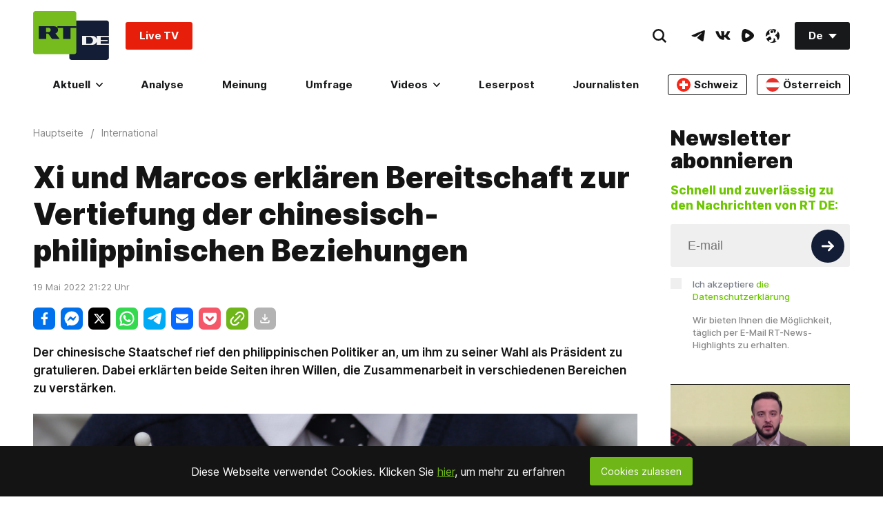

--- FILE ---
content_type: text/css
request_url: https://de.russiatoday.com/static/v1/web/css/main.3ebfcf01.chunk.css
body_size: 28316
content:
@charset "UTF-8";.mt-4{margin-top:4px}.pt-4{padding-top:4px}.mb-4{margin-bottom:4px}.pb-4{padding-bottom:4px}.ml-4{margin-left:4px}.pl-4{padding-left:4px}.mr-4{margin-right:4px}.pr-4{padding-right:4px}.m-4{margin:4px}.p-4{padding:4px}.mt-8{margin-top:8px}.pt-8{padding-top:8px}.mb-8{margin-bottom:8px}.pb-8{padding-bottom:8px}.ml-8{margin-left:8px}.pl-8{padding-left:8px}.mr-8{margin-right:8px}.pr-8{padding-right:8px}.m-8{margin:8px}.p-8{padding:8px}.mt-16{margin-top:16px}.pt-16{padding-top:16px}.mb-16{margin-bottom:16px}.pb-16{padding-bottom:16px}.ml-16{margin-left:16px}.pl-16{padding-left:16px}.mr-16{margin-right:16px}.pr-16{padding-right:16px}.m-16{margin:16px}.p-16{padding:16px}.mt-24{margin-top:24px}.pt-24{padding-top:24px}.mb-24{margin-bottom:24px}.pb-24{padding-bottom:24px}.ml-24{margin-left:24px}.pl-24{padding-left:24px}.mr-24{margin-right:24px}.pr-24{padding-right:24px}.m-24{margin:24px}.p-24{padding:24px}.mt-32{margin-top:32px}.pt-32{padding-top:32px}.mb-32{margin-bottom:32px}.pb-32{padding-bottom:32px}.ml-32{margin-left:32px}.pl-32{padding-left:32px}.mr-32{margin-right:32px}.pr-32{padding-right:32px}.m-32{margin:32px}.p-32{padding:32px}.mt-40{margin-top:40px}.pt-40{padding-top:40px}.mb-40{margin-bottom:40px}.pb-40{padding-bottom:40px}.ml-40{margin-left:40px}.pl-40{padding-left:40px}.mr-40{margin-right:40px}.pr-40{padding-right:40px}.m-40{margin:40px}.p-40{padding:40px}.mt-48{margin-top:48px}.pt-48{padding-top:48px}.mb-48{margin-bottom:48px}.pb-48{padding-bottom:48px}.ml-48{margin-left:48px}.pl-48{padding-left:48px}.mr-48{margin-right:48px}.pr-48{padding-right:48px}.m-48{margin:48px}.p-48{padding:48px}.mt-0{margin-top:0}.pt-0{padding-top:0}.mb-0{margin-bottom:0}.pb-0{padding-bottom:0}.ml-0{margin-left:0}.pl-0{padding-left:0}.mr-0{margin-right:0}.pr-0{padding-right:0}.m-0{margin:0}.p-0{padding:0}@media screen and (max-width:1023px) and (min-width:880px){.sm_mt-4{margin-top:4px}.sm_pt-4{padding-top:4px}.sm_mb-4{margin-bottom:4px}.sm_pb-4{padding-bottom:4px}.sm_ml-4{margin-left:4px}.sm_pl-4{padding-left:4px}.sm_mr-4{margin-right:4px}.sm_pr-4{padding-right:4px}.sm_m-4{margin:4px}.sm_p-4{padding:4px}.sm_mt-8{margin-top:8px}.sm_pt-8{padding-top:8px}.sm_mb-8{margin-bottom:8px}.sm_pb-8{padding-bottom:8px}.sm_ml-8{margin-left:8px}.sm_pl-8{padding-left:8px}.sm_mr-8{margin-right:8px}.sm_pr-8{padding-right:8px}.sm_m-8{margin:8px}.sm_p-8{padding:8px}.sm_mt-16{margin-top:16px}.sm_pt-16{padding-top:16px}.sm_mb-16{margin-bottom:16px}.sm_pb-16{padding-bottom:16px}.sm_ml-16{margin-left:16px}.sm_pl-16{padding-left:16px}.sm_mr-16{margin-right:16px}.sm_pr-16{padding-right:16px}.sm_m-16{margin:16px}.sm_p-16{padding:16px}.sm_mt-24{margin-top:24px}.sm_pt-24{padding-top:24px}.sm_mb-24{margin-bottom:24px}.sm_pb-24{padding-bottom:24px}.sm_ml-24{margin-left:24px}.sm_pl-24{padding-left:24px}.sm_mr-24{margin-right:24px}.sm_pr-24{padding-right:24px}.sm_m-24{margin:24px}.sm_p-24{padding:24px}.sm_mt-32{margin-top:32px}.sm_pt-32{padding-top:32px}.sm_mb-32{margin-bottom:32px}.sm_pb-32{padding-bottom:32px}.sm_ml-32{margin-left:32px}.sm_pl-32{padding-left:32px}.sm_mr-32{margin-right:32px}.sm_pr-32{padding-right:32px}.sm_m-32{margin:32px}.sm_p-32{padding:32px}.sm_mt-40{margin-top:40px}.sm_pt-40{padding-top:40px}.sm_mb-40{margin-bottom:40px}.sm_pb-40{padding-bottom:40px}.sm_ml-40{margin-left:40px}.sm_pl-40{padding-left:40px}.sm_mr-40{margin-right:40px}.sm_pr-40{padding-right:40px}.sm_m-40{margin:40px}.sm_p-40{padding:40px}.sm_mt-48{margin-top:48px}.sm_pt-48{padding-top:48px}.sm_mb-48{margin-bottom:48px}.sm_pb-48{padding-bottom:48px}.sm_ml-48{margin-left:48px}.sm_pl-48{padding-left:48px}.sm_mr-48{margin-right:48px}.sm_pr-48{padding-right:48px}.sm_m-48{margin:48px}.sm_p-48{padding:48px}.sm_mt-0{margin-top:0}.sm_pt-0{padding-top:0}.sm_mb-0{margin-bottom:0}.sm_pb-0{padding-bottom:0}.sm_ml-0{margin-left:0}.sm_pl-0{padding-left:0}.sm_mr-0{margin-right:0}.sm_pr-0{padding-right:0}.sm_m-0{margin:0}.sm_p-0{padding:0}}@media screen and (max-width:879px){.xs_mt-4{margin-top:4px}.xs_pt-4{padding-top:4px}.xs_mb-4{margin-bottom:4px}.xs_pb-4{padding-bottom:4px}.xs_ml-4{margin-left:4px}.xs_pl-4{padding-left:4px}.xs_mr-4{margin-right:4px}.xs_pr-4{padding-right:4px}.xs_m-4{margin:4px}.xs_p-4{padding:4px}.xs_mt-8{margin-top:8px}.xs_pt-8{padding-top:8px}.xs_mb-8{margin-bottom:8px}.xs_pb-8{padding-bottom:8px}.xs_ml-8{margin-left:8px}.xs_pl-8{padding-left:8px}.xs_mr-8{margin-right:8px}.xs_pr-8{padding-right:8px}.xs_m-8{margin:8px}.xs_p-8{padding:8px}.xs_mt-16{margin-top:16px}.xs_pt-16{padding-top:16px}.xs_mb-16{margin-bottom:16px}.xs_pb-16{padding-bottom:16px}.xs_ml-16{margin-left:16px}.xs_pl-16{padding-left:16px}.xs_mr-16{margin-right:16px}.xs_pr-16{padding-right:16px}.xs_m-16{margin:16px}.xs_p-16{padding:16px}.xs_mt-24{margin-top:24px}.xs_pt-24{padding-top:24px}.xs_mb-24{margin-bottom:24px}.xs_pb-24{padding-bottom:24px}.xs_ml-24{margin-left:24px}.xs_pl-24{padding-left:24px}.xs_mr-24{margin-right:24px}.xs_pr-24{padding-right:24px}.xs_m-24{margin:24px}.xs_p-24{padding:24px}.xs_mt-32{margin-top:32px}.xs_pt-32{padding-top:32px}.xs_mb-32{margin-bottom:32px}.xs_pb-32{padding-bottom:32px}.xs_ml-32{margin-left:32px}.xs_pl-32{padding-left:32px}.xs_mr-32{margin-right:32px}.xs_pr-32{padding-right:32px}.xs_m-32{margin:32px}.xs_p-32{padding:32px}.xs_mt-40{margin-top:40px}.xs_pt-40{padding-top:40px}.xs_mb-40{margin-bottom:40px}.xs_pb-40{padding-bottom:40px}.xs_ml-40{margin-left:40px}.xs_pl-40{padding-left:40px}.xs_mr-40{margin-right:40px}.xs_pr-40{padding-right:40px}.xs_m-40{margin:40px}.xs_p-40{padding:40px}.xs_mt-48{margin-top:48px}.xs_pt-48{padding-top:48px}.xs_mb-48{margin-bottom:48px}.xs_pb-48{padding-bottom:48px}.xs_ml-48{margin-left:48px}.xs_pl-48{padding-left:48px}.xs_mr-48{margin-right:48px}.xs_pr-48{padding-right:48px}.xs_m-48{margin:48px}.xs_p-48{padding:48px}.xs_mt-0{margin-top:0}.xs_pt-0{padding-top:0}.xs_mb-0{margin-bottom:0}.xs_pb-0{padding-bottom:0}.xs_ml-0{margin-left:0}.xs_pl-0{padding-left:0}.xs_mr-0{margin-right:0}.xs_pr-0{padding-right:0}.xs_m-0{margin:0}.xs_p-0{padding:0}}@media screen and (max-width:425px){.ss_mt-4{margin-top:4px}.ss_pt-4{padding-top:4px}.ss_mb-4{margin-bottom:4px}.ss_pb-4{padding-bottom:4px}.ss_ml-4{margin-left:4px}.ss_pl-4{padding-left:4px}.ss_mr-4{margin-right:4px}.ss_pr-4{padding-right:4px}.ss_m-4{margin:4px}.ss_p-4{padding:4px}.ss_mt-8{margin-top:8px}.ss_pt-8{padding-top:8px}.ss_mb-8{margin-bottom:8px}.ss_pb-8{padding-bottom:8px}.ss_ml-8{margin-left:8px}.ss_pl-8{padding-left:8px}.ss_mr-8{margin-right:8px}.ss_pr-8{padding-right:8px}.ss_m-8{margin:8px}.ss_p-8{padding:8px}.ss_mt-16{margin-top:16px}.ss_pt-16{padding-top:16px}.ss_mb-16{margin-bottom:16px}.ss_pb-16{padding-bottom:16px}.ss_ml-16{margin-left:16px}.ss_pl-16{padding-left:16px}.ss_mr-16{margin-right:16px}.ss_pr-16{padding-right:16px}.ss_m-16{margin:16px}.ss_p-16{padding:16px}.ss_mt-24{margin-top:24px}.ss_pt-24{padding-top:24px}.ss_mb-24{margin-bottom:24px}.ss_pb-24{padding-bottom:24px}.ss_ml-24{margin-left:24px}.ss_pl-24{padding-left:24px}.ss_mr-24{margin-right:24px}.ss_pr-24{padding-right:24px}.ss_m-24{margin:24px}.ss_p-24{padding:24px}.ss_mt-32{margin-top:32px}.ss_pt-32{padding-top:32px}.ss_mb-32{margin-bottom:32px}.ss_pb-32{padding-bottom:32px}.ss_ml-32{margin-left:32px}.ss_pl-32{padding-left:32px}.ss_mr-32{margin-right:32px}.ss_pr-32{padding-right:32px}.ss_m-32{margin:32px}.ss_p-32{padding:32px}.ss_mt-40{margin-top:40px}.ss_pt-40{padding-top:40px}.ss_mb-40{margin-bottom:40px}.ss_pb-40{padding-bottom:40px}.ss_ml-40{margin-left:40px}.ss_pl-40{padding-left:40px}.ss_mr-40{margin-right:40px}.ss_pr-40{padding-right:40px}.ss_m-40{margin:40px}.ss_p-40{padding:40px}.ss_mt-48{margin-top:48px}.ss_pt-48{padding-top:48px}.ss_mb-48{margin-bottom:48px}.ss_pb-48{padding-bottom:48px}.ss_ml-48{margin-left:48px}.ss_pl-48{padding-left:48px}.ss_mr-48{margin-right:48px}.ss_pr-48{padding-right:48px}.ss_m-48{margin:48px}.ss_p-48{padding:48px}.ss_mt-0{margin-top:0}.ss_pt-0{padding-top:0}.ss_mb-0{margin-bottom:0}.ss_pb-0{padding-bottom:0}.ss_ml-0{margin-left:0}.ss_pl-0{padding-left:0}.ss_mr-0{margin-right:0}.ss_pr-0{padding-right:0}.ss_m-0{margin:0}.ss_p-0{padding:0}}html .Developer *{outline-color:#ff6a6a;outline-style:solid;outline-width:1px}html [class*=-is0to0]{max-width:0;width:0}html [class*=-isLeftOffset0to0]{margin-left:0}html [class*=-isRightOffset0to0]{margin-right:0}html [class*=-is1to1]{max-width:100%;width:100%}html [class*=-isLeftOffset1to1]{margin-left:100%}html [class*=-isRightOffset1to1]{margin-right:100%}html [class*=-is1to2]{max-width:50%;width:50%}html [class*=-isLeftOffset1to2]{margin-left:50%}html [class*=-isRightOffset1to2]{margin-right:50%}html [class*=-is1to3]{max-width:33.33333%;width:33.33333%}html [class*=-isLeftOffset1to3]{margin-left:33.33333%}html [class*=-isRightOffset1to3]{margin-right:33.33333%}html [class*=-is1to4]{max-width:25%;width:25%}html [class*=-isLeftOffset1to4]{margin-left:25%}html [class*=-isRightOffset1to4]{margin-right:25%}html [class*=-is1to6]{max-width:16.66667%;width:16.66667%}html [class*=-isLeftOffset1to6]{margin-left:16.66667%}html [class*=-isRightOffset1to6]{margin-right:16.66667%}html [class*=-is1to8]{max-width:12.5%;width:12.5%}html [class*=-isLeftOffset1to8]{margin-left:12.5%}html [class*=-isRightOffset1to8]{margin-right:12.5%}html [class*=-is2to3]{max-width:66.66667%;width:66.66667%}html [class*=-isLeftOffset2to3]{margin-left:66.66667%}html [class*=-isRightOffset2to3]{margin-right:66.66667%}html [class*=-is3to4]{max-width:75%;width:75%}html [class*=-isLeftOffset3to4]{margin-left:75%}html [class*=-isRightOffset3to4]{margin-right:75%}html [class*=-is3to8]{max-width:37.5%;width:37.5%}html [class*=-isLeftOffset3to8]{margin-left:37.5%}html [class*=-isRightOffset3to8]{margin-right:37.5%}html [class*=-is5to6]{max-width:83.33333%;width:83.33333%}html [class*=-isLeftOffset5to6]{margin-left:83.33333%}html [class*=-isRightOffset5to6]{margin-right:83.33333%}html [class*=-is5to8]{max-width:62.5%;width:62.5%}html [class*=-isLeftOffset5to8]{margin-left:62.5%}html [class*=-isRightOffset5to8]{margin-right:62.5%}html [class*=-isHidden]{display:none;visibility:hidden;opacity:0}html [class*=-isVisible]{display:block;visibility:visible;opacity:1}html [class*=-isDisplayBlock]{display:block}html [class*=-isDesktopFlexItem]{max-width:50%}@media screen and (max-width:1023px) and (min-width:880px){html [class*=-sm_is0to0]{max-width:0;width:0}html [class*=-sm_isLeftOffset0to0]{margin-left:0}html [class*=-sm_isRightOffset0to0]{margin-right:0}html [class*=-sm_is1to1]{max-width:100%;width:100%}html [class*=-sm_isLeftOffset1to1]{margin-left:100%}html [class*=-sm_isRightOffset1to1]{margin-right:100%}html [class*=-sm_is1to2]{max-width:50%;width:50%}html [class*=-sm_isLeftOffset1to2]{margin-left:50%}html [class*=-sm_isRightOffset1to2]{margin-right:50%}html [class*=-sm_is1to3]{max-width:33.33333%;width:33.33333%}html [class*=-sm_isLeftOffset1to3]{margin-left:33.33333%}html [class*=-sm_isRightOffset1to3]{margin-right:33.33333%}html [class*=-sm_is1to4]{max-width:25%;width:25%}html [class*=-sm_isLeftOffset1to4]{margin-left:25%}html [class*=-sm_isRightOffset1to4]{margin-right:25%}html [class*=-sm_is1to6]{max-width:16.66667%;width:16.66667%}html [class*=-sm_isLeftOffset1to6]{margin-left:16.66667%}html [class*=-sm_isRightOffset1to6]{margin-right:16.66667%}html [class*=-sm_is1to8]{max-width:12.5%;width:12.5%}html [class*=-sm_isLeftOffset1to8]{margin-left:12.5%}html [class*=-sm_isRightOffset1to8]{margin-right:12.5%}html [class*=-sm_is2to3]{max-width:66.66667%;width:66.66667%}html [class*=-sm_isLeftOffset2to3]{margin-left:66.66667%}html [class*=-sm_isRightOffset2to3]{margin-right:66.66667%}html [class*=-sm_is3to4]{max-width:75%;width:75%}html [class*=-sm_isLeftOffset3to4]{margin-left:75%}html [class*=-sm_isRightOffset3to4]{margin-right:75%}html [class*=-sm_is3to8]{max-width:37.5%;width:37.5%}html [class*=-sm_isLeftOffset3to8]{margin-left:37.5%}html [class*=-sm_isRightOffset3to8]{margin-right:37.5%}html [class*=-sm_is5to6]{max-width:83.33333%;width:83.33333%}html [class*=-sm_isLeftOffset5to6]{margin-left:83.33333%}html [class*=-sm_isRightOffset5to6]{margin-right:83.33333%}html [class*=-sm_is5to8]{max-width:62.5%;width:62.5%}html [class*=-sm_isLeftOffset5to8]{margin-left:62.5%}html [class*=-sm_isRightOffset5to8]{margin-right:62.5%}html [class*=-sm_isHidden]{display:none;visibility:hidden;opacity:0}html [class*=-sm_isVisible]{display:block;visibility:visible;opacity:1}}@media screen and (max-width:879px){html [class*=-xs_is0to0]{max-width:0;width:0}html [class*=-xs_isLeftOffset0to0]{margin-left:0}html [class*=-xs_isRightOffset0to0]{margin-right:0}html [class*=-xs_is1to1]{max-width:100%;width:100%}html [class*=-xs_isLeftOffset1to1]{margin-left:100%}html [class*=-xs_isRightOffset1to1]{margin-right:100%}html [class*=-xs_is1to2]{max-width:50%;width:50%}html [class*=-xs_isLeftOffset1to2]{margin-left:50%}html [class*=-xs_isRightOffset1to2]{margin-right:50%}html [class*=-xs_is1to3]{max-width:33.33333%;width:33.33333%}html [class*=-xs_isLeftOffset1to3]{margin-left:33.33333%}html [class*=-xs_isRightOffset1to3]{margin-right:33.33333%}html [class*=-xs_is1to4]{max-width:25%;width:25%}html [class*=-xs_isLeftOffset1to4]{margin-left:25%}html [class*=-xs_isRightOffset1to4]{margin-right:25%}html [class*=-xs_is1to6]{max-width:16.66667%;width:16.66667%}html [class*=-xs_isLeftOffset1to6]{margin-left:16.66667%}html [class*=-xs_isRightOffset1to6]{margin-right:16.66667%}html [class*=-xs_is1to8]{max-width:12.5%;width:12.5%}html [class*=-xs_isLeftOffset1to8]{margin-left:12.5%}html [class*=-xs_isRightOffset1to8]{margin-right:12.5%}html [class*=-xs_is2to3]{max-width:66.66667%;width:66.66667%}html [class*=-xs_isLeftOffset2to3]{margin-left:66.66667%}html [class*=-xs_isRightOffset2to3]{margin-right:66.66667%}html [class*=-xs_is3to4]{max-width:75%;width:75%}html [class*=-xs_isLeftOffset3to4]{margin-left:75%}html [class*=-xs_isRightOffset3to4]{margin-right:75%}html [class*=-xs_is3to8]{max-width:37.5%;width:37.5%}html [class*=-xs_isLeftOffset3to8]{margin-left:37.5%}html [class*=-xs_isRightOffset3to8]{margin-right:37.5%}html [class*=-xs_is5to6]{max-width:83.33333%;width:83.33333%}html [class*=-xs_isLeftOffset5to6]{margin-left:83.33333%}html [class*=-xs_isRightOffset5to6]{margin-right:83.33333%}html [class*=-xs_is5to8]{max-width:62.5%;width:62.5%}html [class*=-xs_isLeftOffset5to8]{margin-left:62.5%}html [class*=-xs_isRightOffset5to8]{margin-right:62.5%}html [class*=-xs_isHidden]{display:none;visibility:hidden;opacity:0}html [class*=-xs_isVisible]{display:block;visibility:visible;opacity:1}}html [class*=-isHoverScale]{will-change:transform,color;-webkit-transition:color .3s ease 0s,-webkit-transform .3s ease 0s;transition:color .3s ease 0s,-webkit-transform .3s ease 0s;transition:transform .3s ease 0s,color .3s ease 0s;transition:transform .3s ease 0s,color .3s ease 0s,-webkit-transform .3s ease 0s}html [class*=-isHoverScale]:hover{-webkit-transform:scale(1.01);transform:scale(1.01)}html [class*=-isHoverScale]:hover .Link-isFullCard{text-decoration:none;color:#494c4f}html [class*=-isFlex]{display:-webkit-flex;display:-moz-box;display:flex}html [class*=-isWrap]{-webkit-flex-wrap:wrap;flex-wrap:wrap}html [class*=-isNoWrap]{-webkit-flex-wrap:nowrap;flex-wrap:nowrap}html [class*=-isRow]{-webkit-flex-direction:row;-moz-box-orient:horizontal;-moz-box-direction:normal;flex-direction:row}html [class*=-isRow][class*=-isCenter]{-webkit-justify-content:center;-moz-box-pack:center;justify-content:center}html [class*=-isRow][class*=-isMiddle]{-webkit-align-items:center;-moz-box-align:center;align-items:center}html [class*=-isRow][class*=-isTop]{-webkit-align-items:flex-start;-moz-box-align:start;align-items:flex-start}html [class*=-isRow][class*=-isStart]{-webkit-justify-content:flex-start;-moz-box-pack:start;justify-content:flex-start}html [class*=-isRow][class*=-isEnd]{-webkit-justify-content:flex-end;-moz-box-pack:end;justify-content:flex-end}html [class*=-isColumn]{-webkit-flex-direction:column;-moz-box-orient:vertical;-moz-box-direction:normal;flex-direction:column}html [class*=-isColumn][class*=-isCenter]{-webkit-align-items:center;-moz-box-align:center;align-items:center}html [class*=-isColumn][class*=-isMiddle]{-webkit-justify-content:center;-moz-box-pack:center;justify-content:center;-webkit-align-self:center;align-self:center}html [class*=-isColumn][class*=-isTop]{-webkit-align-self:flex-start;align-self:flex-start}html [class*=-isColumn][class*=-isStart]{-webkit-align-items:flex-start;-moz-box-align:start;align-items:flex-start}html [class*=-isColumn][class*=-isEnd]{-webkit-align-items:flex-end;-moz-box-align:end;align-items:flex-end}html [class*=-isDisGridWrap]{display:grid}html [class*=-isDisGridWrap][class*=-is-isDisGridColumn_4]{grid-template-columns:repeat(auto-fill,minmax(25%,1fr))}html [class*=isAbsoluteToRight]{position:absolute;right:0}html [class*=isAbsoluteToLeft]{position:absolute;left:0}@media screen and (min-width:1024px){html [class*=-lg_isWrap]{-webkit-flex-wrap:wrap;flex-wrap:wrap}html [class*=-lg_isRow]{-webkit-flex-direction:row;-moz-box-orient:horizontal;-moz-box-direction:normal;flex-direction:row}html [class*=-lg_isRow][class*=-isCenter]{-webkit-justify-content:center;-moz-box-pack:center;justify-content:center}html [class*=-lg_isRow][class*=-isMiddle]{-webkit-align-items:center;-moz-box-align:center;align-items:center}html [class*=-lg_isRow][class*=-isTop]{-webkit-align-items:flex-start;-moz-box-align:start;align-items:flex-start}html [class*=-lg_isRow][class*=-isStart]{-webkit-justify-content:flex-start;-moz-box-pack:start;justify-content:flex-start}html [class*=-lg_isRow][class*=-isEnd]{-webkit-justify-content:flex-end;-moz-box-pack:end;justify-content:flex-end}html [class*=-lg_isColumn]{-webkit-flex-direction:column;-moz-box-orient:vertical;-moz-box-direction:normal;flex-direction:column}html [class*=-lg_isColumn][class*=-isCenter]{-webkit-align-items:center;-moz-box-align:center;align-items:center}html [class*=-lg_isColumn][class*=-isMiddle]{-webkit-justify-content:center;-moz-box-pack:center;justify-content:center;-webkit-align-self:center;align-self:center}html [class*=-lg_isColumn][class*=-isTop]{-webkit-align-self:flex-start;align-self:flex-start}html [class*=-lg_isColumn][class*=-isStart]{-webkit-align-items:flex-start;-moz-box-align:start;align-items:flex-start}html [class*=-lg_isColumn][class*=-isEnd]{-webkit-align-items:flex-end;-moz-box-align:end;align-items:flex-end}}@media screen and (max-width:1023px) and (min-width:880px){html [class*=-sm_isWrap]{-webkit-flex-wrap:wrap;flex-wrap:wrap}html [class*=-sm_isRow]{-webkit-flex-direction:row;-moz-box-orient:horizontal;-moz-box-direction:normal;flex-direction:row}html [class*=-sm_isRow][class*=-isCenter]{-webkit-justify-content:center;-moz-box-pack:center;justify-content:center}html [class*=-sm_isRow][class*=-isMiddle]{-webkit-align-items:center;-moz-box-align:center;align-items:center}html [class*=-sm_isRow][class*=-isTop]{-webkit-align-items:flex-start;-moz-box-align:start;align-items:flex-start}html [class*=-sm_isRow][class*=-isStart]{-webkit-justify-content:flex-start;-moz-box-pack:start;justify-content:flex-start}html [class*=-sm_isRow][class*=-isEnd]{-webkit-justify-content:flex-end;-moz-box-pack:end;justify-content:flex-end}html [class*=-sm_isColumn]{-webkit-flex-direction:column;-moz-box-orient:vertical;-moz-box-direction:normal;flex-direction:column}html [class*=-sm_isColumn][class*=-isCenter]{-webkit-align-items:center;-moz-box-align:center;align-items:center}html [class*=-sm_isColumn][class*=-isMiddle]{-webkit-justify-content:center;-moz-box-pack:center;justify-content:center;-webkit-align-self:center;align-self:center}html [class*=-sm_isColumn][class*=-isTop]{-webkit-align-self:flex-start;align-self:flex-start}html [class*=-sm_isColumn][class*=-isStart]{-webkit-align-items:flex-start;-moz-box-align:start;align-items:flex-start}html [class*=-sm_isColumn][class*=-isEnd]{-webkit-align-items:flex-end;-moz-box-align:end;align-items:flex-end}}@media screen and (max-width:879px){html [class*=-xs_isWrap]{-webkit-flex-wrap:wrap;flex-wrap:wrap}html [class*=-xs_isRow]{-webkit-flex-direction:row;-moz-box-orient:horizontal;-moz-box-direction:normal;flex-direction:row}html [class*=-xs_isRow][class*=-isCenter]{-webkit-justify-content:center;-moz-box-pack:center;justify-content:center}html [class*=-xs_isRow][class*=-isMiddle]{-webkit-align-items:center;-moz-box-align:center;align-items:center}html [class*=-xs_isRow][class*=-isTop]{-webkit-align-items:flex-start;-moz-box-align:start;align-items:flex-start}html [class*=-xs_isRow][class*=-isStart]{-webkit-justify-content:flex-start;-moz-box-pack:start;justify-content:flex-start}html [class*=-xs_isRow][class*=-isEnd]{-webkit-justify-content:flex-end;-moz-box-pack:end;justify-content:flex-end}html [class*=-xs_isColumn]{-webkit-flex-direction:column;-moz-box-orient:vertical;-moz-box-direction:normal;flex-direction:column}html [class*=-xs_isColumn][class*=-isCenter]{-webkit-align-items:center;-moz-box-align:center;align-items:center}html [class*=-xs_isColumn][class*=-isMiddle]{-webkit-justify-content:center;-moz-box-pack:center;justify-content:center;-webkit-align-self:center;align-self:center}html [class*=-xs_isColumn][class*=-isTop]{-webkit-align-self:flex-start;align-self:flex-start}html [class*=-xs_isColumn][class*=-isStart]{-webkit-align-items:flex-start;-moz-box-align:start;align-items:flex-start}html [class*=-xs_isColumn][class*=-isEnd]{-webkit-align-items:flex-end;-moz-box-align:end;align-items:flex-end}}@media screen and (max-width:425px){html [class*=-ss_is0to0]{max-width:0;width:0}html [class*=-ss_isLeftOffset0to0]{margin-left:0}html [class*=-ss_isRightOffset0to0]{margin-right:0}html [class*=-ss_is1to1]{max-width:100%;width:100%}html [class*=-ss_isLeftOffset1to1]{margin-left:100%}html [class*=-ss_isRightOffset1to1]{margin-right:100%}html [class*=-ss_is1to2]{max-width:50%;width:50%}html [class*=-ss_isLeftOffset1to2]{margin-left:50%}html [class*=-ss_isRightOffset1to2]{margin-right:50%}html [class*=-ss_is1to3]{max-width:33.33333%;width:33.33333%}html [class*=-ss_isLeftOffset1to3]{margin-left:33.33333%}html [class*=-ss_isRightOffset1to3]{margin-right:33.33333%}html [class*=-ss_is1to4]{max-width:25%;width:25%}html [class*=-ss_isLeftOffset1to4]{margin-left:25%}html [class*=-ss_isRightOffset1to4]{margin-right:25%}html [class*=-ss_is1to6]{max-width:16.66667%;width:16.66667%}html [class*=-ss_isLeftOffset1to6]{margin-left:16.66667%}html [class*=-ss_isRightOffset1to6]{margin-right:16.66667%}html [class*=-ss_is1to8]{max-width:12.5%;width:12.5%}html [class*=-ss_isLeftOffset1to8]{margin-left:12.5%}html [class*=-ss_isRightOffset1to8]{margin-right:12.5%}html [class*=-ss_is2to3]{max-width:66.66667%;width:66.66667%}html [class*=-ss_isLeftOffset2to3]{margin-left:66.66667%}html [class*=-ss_isRightOffset2to3]{margin-right:66.66667%}html [class*=-ss_is3to4]{max-width:75%;width:75%}html [class*=-ss_isLeftOffset3to4]{margin-left:75%}html [class*=-ss_isRightOffset3to4]{margin-right:75%}html [class*=-ss_is3to8]{max-width:37.5%;width:37.5%}html [class*=-ss_isLeftOffset3to8]{margin-left:37.5%}html [class*=-ss_isRightOffset3to8]{margin-right:37.5%}html [class*=-ss_is5to6]{max-width:83.33333%;width:83.33333%}html [class*=-ss_isLeftOffset5to6]{margin-left:83.33333%}html [class*=-ss_isRightOffset5to6]{margin-right:83.33333%}html [class*=-ss_is5to8]{max-width:62.5%;width:62.5%}html [class*=-ss_isLeftOffset5to8]{margin-left:62.5%}html [class*=-ss_isRightOffset5to8]{margin-right:62.5%}html [class*=-isDesktopFlexItem]{max-width:100%}html [class*=-ss_isWrap]{-webkit-flex-wrap:wrap;flex-wrap:wrap}html [class*=-ss_isRow]{-webkit-flex-direction:row;-moz-box-orient:horizontal;-moz-box-direction:normal;flex-direction:row}html [class*=-ss_isRow][class*=-isCenter]{-webkit-justify-content:center;-moz-box-pack:center;justify-content:center}html [class*=-ss_isRow][class*=-isMiddle]{-webkit-align-items:center;-moz-box-align:center;align-items:center}html [class*=-ss_isRow][class*=-isTop]{-webkit-align-items:flex-start;-moz-box-align:start;align-items:flex-start}html [class*=-ss_isRow][class*=-isStart]{-webkit-justify-content:flex-start;-moz-box-pack:start;justify-content:flex-start}html [class*=-ss_isRow][class*=-isEnd]{-webkit-justify-content:flex-end;-moz-box-pack:end;justify-content:flex-end}html [class*=-ss_isColumn]{-webkit-flex-direction:column;-moz-box-orient:vertical;-moz-box-direction:normal;flex-direction:column}html [class*=-ss_isColumn][class*=-isCenter]{-webkit-align-items:center;-moz-box-align:center;align-items:center}html [class*=-ss_isColumn][class*=-isMiddle]{-webkit-justify-content:center;-moz-box-pack:center;justify-content:center;-webkit-align-self:center;align-self:center}html [class*=-ss_isColumn][class*=-isTop]{-webkit-align-self:flex-start;align-self:flex-start}html [class*=-ss_isColumn][class*=-isStart]{-webkit-align-items:flex-start;-moz-box-align:start;align-items:flex-start}html [class*=-ss_isColumn][class*=-isEnd]{-webkit-align-items:flex-end;-moz-box-align:end;align-items:flex-end}}html .ColorTxt-Dark{color:#18191a}html .ColorTxt-Grey{color:#313235}html .ColorTxt-LightGrey{color:#888}html .ColorTxt-White{color:#fff}html .ColorTxt-Green{color:#6ec702}html .ColorTxt-WhiteSmoke{color:#f5f5f5}html .ColorTxt-Blue{color:#0c2ce5}html .ColorBg-Dark{background-color:#18191a}html .ColorBg-Grey{background-color:#313235}html .ColorBg-LightGrey{background-color:#888}html .ColorBg-White{background-color:#fff}html .ColorBg-Green{background-color:#6ec702}html .Text-type_1{font-size:18px;line-height:28px;font-weight:600;font-style:normal}@media screen and (max-width:1536px) and (min-width:1024px){html .Text-type_1{font-size:18px;font-size:calc(16px + (200vw - 2048px)/512);line-height:28px;line-height:calc(24px + (400vw - 4096px)/512)}}@media screen and (max-width:1024px) and (min-width:0px){html .Text-type_1{font-size:16px;font-size:calc(14px + .19531vw);line-height:24px;line-height:calc(20px + .39063vw)}}html .Text-type_2{font-size:17px;line-height:24px;font-weight:800;font-style:normal}html .Text-type_4{font-size:16px;line-height:23px;font-weight:400;font-style:normal}html .Text-type_5{font-size:18px;line-height:28px;font-weight:400;font-style:normal}@media screen and (max-width:1536px) and (min-width:1024px){html .Text-type_5{font-size:18px;font-size:calc(16px + (200vw - 2048px)/512);line-height:28px;line-height:calc(24px + (400vw - 4096px)/512)}}@media screen and (max-width:1024px) and (min-width:0px){html .Text-type_5{font-size:16px;line-height:24px}}html .Text-type_6{font-size:14px;line-height:20px;font-weight:400;font-style:normal}.Link-root{display:block;color:inherit;outline:none;-webkit-transition:color .2s ease 0s;transition:color .2s ease 0s}.Link-root:hover{color:#6ec702;text-decoration:underline}.Link-isInSectionTitle{display:inline}.Link-isInSectionTitle:hover{color:#494c4f;text-decoration:none}.Link-isInline{display:inline-block}.Link-isBlock{display:block;width:100%}.Link-isFullCard{display:inline}.Link-isFullCard:after{position:absolute;z-index:2;top:0;right:0;bottom:0;left:0;content:""}.Link-isHover:hover{text-decoration:underline}.Link-isNoHover:hover{color:inherit;text-decoration:none}.Link-isInFooterLink{display:inline-block;padding:2px 13px}.Link-isInFooterLink:hover{color:#6ec702;text-decoration:underline}.Link-isEnVivo,.Link-isYoutube{font-size:15px;font-weight:700;line-height:24px;padding:8px 20px;color:#fff;background-color:#e61e0a;border-radius:3px;text-decoration:none;-webkit-transition:background .3s ease-in-out 0s;transition:background .3s ease-in-out 0s}.Link-isEnVivo:hover,.Link-isYoutube:hover{color:#fff;text-decoration:inherit;background-color:#d51c09}@media only screen and (max-width:879px){.Link-isEnVivo,.Link-isYoutube{font-size:13px;line-height:16px;padding:8px 16px}}@media screen and (min-width:375px) and (max-width:475px){.Link-isEnVivo,.Link-isYoutube{padding:8px 12px}}.Link-isYoutube svg{position:relative;margin-right:8px;top:3px}.Link-isOnTv{font-size:15px;font-weight:700;line-height:24px;padding:8px 20px;color:#fff;background-color:#18191a;border-radius:3px;text-decoration:none;-webkit-transition:background .3s ease-in-out 0s;transition:background .3s ease-in-out 0s}.Link-isOnTv:hover{color:#fff;background-color:#383838;text-decoration:inherit}.Link-hasDownIcon{display:-webkit-flex;display:-moz-box;display:flex;-webkit-align-items:center;-moz-box-align:center;align-items:center}.Link-hasDownIcon svg{margin-left:8px}html [class*=-\@UI-Link_inSectionTitle]:hover{color:#6ec702;text-decoration:none}.RTLink-root{display:block;color:inherit;outline:none;-webkit-transition:color .2s ease 0s;transition:color .2s ease 0s}.RTLink-root:hover{color:#6ec702;text-decoration:underline}.RTLink-size_1{font-size:14px;line-height:20px}.RTLink-breadcrumb{color:#888}.Button-root{display:inline-block;font-family:Inter,Tahoma,Arial,Verdana,sans-serif;text-align:center;border:0;cursor:pointer;padding:0;margin:0;border-radius:3px;background-color:#6ec702;color:#fff;outline:0}.Button_dark{background-color:#888;-webkit-transition:background .3s ease-in-out 0s;transition:background .3s ease-in-out 0s}.Button_dark:hover{background-color:#6ec702}.Button-default,.Button-more{padding:14px 13px;background-color:#59c513;font-size:17px;font-weight:800;color:#fff;width:100%}.Button-more{max-width:382px}.Button-type_s{min-width:200px;padding:0 13px;font-size:13px;font-weight:800;line-height:40px}.Button-type_m{font-size:14px;line-height:48px}.Button-type_l,.Button-type_m{min-width:200px;padding:0 13px;font-weight:700}.Button-type_l{font-size:16px;line-height:56px}.Button-type_xl{min-width:200px;padding:0 24px;font-size:16px;font-weight:700;line-height:64px}.Button-type_yt{display:-webkit-flex;display:-moz-box;display:flex;-webkit-align-items:center;-moz-box-align:center;align-items:center;font-size:14px;font-weight:700;color:#fff;background-color:red;padding:0 16px;line-height:40px}.Button-type_yt:before{content:"";display:inline-block;margin-right:8px;width:21px;height:16px;background-image:url(../media/youtube.477ae2d7.svg)}.Button-fill_dark{background-color:#18191a;color:#fff;-webkit-transition:background-color .3s ease-in-out 0s;transition:background-color .3s ease-in-out 0s}.Button-fill_dark:hover{background-color:#383838}.Button-fill_darkBlue{background-color:#131d36;color:#fff;-webkit-transition:background-color .3s ease-in-out 0s;transition:background-color .3s ease-in-out 0s}.Button-fill_darkBlue:hover{background-color:rgba(19,29,54,.85)}.Button-hasIconRight{padding-right:64px}.Button-hasIconLeft{padding-left:64px}.Input-root{width:100%;background-color:transparent;border-radius:3px;color:#141414;outline:0;border:1px solid transparent}.Input-text{border:1px solid #777c86;font-size:15px;color:#777c86;line-height:24px;padding:11px 24px;width:100%;-webkit-appearance:none;border-radius:0}.Input-size_s{min-height:40px;padding:0 24px;font-size:14px;line-height:22px}.Input-size_m{min-height:48px}.Input-size_l,.Input-size_m{padding:0 24px;font-size:16px;line-height:24px}.Input-size_l{min-height:56px}.Input-size_xl{min-height:62px;padding:0 24px;font-size:18px;line-height:28px}.Input-fill_white{background-color:#fff}.Input-fill_grey{background-color:#efefef;-webkit-transition:background-color .2s ease 0s,border .2s ease 0s;transition:background-color .2s ease 0s,border .2s ease 0s}.Input-fill_grey:focus{background-color:#fff;border:1px solid #6ec702}.Input-hasIconRight{padding-right:64px}.Input-emailError,.Input-emailError:focus{border:1px solid #e61e0a}.Input-emailError:focus{background-color:#fff}.HeadLine-root{font-size:32px;line-height:38px;font-weight:900;display:inline-block}.HeadLine-root a:hover{color:#57c000}.HeadLine-type_1{font-size:56px;line-height:64px;font-weight:500;font-style:normal;display:block}.HeadLine-type_2{font-size:48px;line-height:58px;font-weight:900;font-style:normal;display:inline-block}@media screen and (max-width:1536px) and (min-width:1024px){.HeadLine-type_2{font-size:48px;font-size:calc(38px + (1000vw - 10240px)/512);line-height:58px;line-height:calc(48px + (1000vw - 10240px)/512)}}@media screen and (max-width:1024px) and (min-width:768px){.HeadLine-type_2{font-size:38px;font-size:calc(28px + (1000vw - 7680px)/256);line-height:48px;line-height:calc(32px + (1600vw - 12288px)/256)}}@media screen and (max-width:768px) and (min-width:0px){.HeadLine-type_2{font-size:28px;line-height:32px}}.HeadLine-type_3{font-size:34px;line-height:36px;font-weight:900;font-style:normal}@media screen and (max-width:1536px) and (min-width:1024px){.HeadLine-type_3{font-size:34px;font-size:calc(28px + (600vw - 6144px)/512);line-height:36px;line-height:calc(30px + (600vw - 6144px)/512)}}@media screen and (max-width:1024px) and (min-width:0px){.HeadLine-type_3{font-size:28px;font-size:calc(24px + .39063vw);line-height:36px;line-height:calc(26px + .97656vw)}}.HeadLine-inCategory{font-size:150px;line-height:140px;font-weight:900;display:block}.HeadLine-inCategory .Link-root{position:absolute;left:-164px;-webkit-transform-origin:right top 0;transform-origin:right top 0;-webkit-transform:translateX(-100%) rotate(-90deg) translateZ(0);transform:translateX(-100%) rotate(-90deg) translateZ(0);white-space:nowrap;top:14px}.HeadLine-isGray{color:#f5f5f5}.HeadLine-isArticleView{font-size:56px;line-height:64px;font-weight:900}.HeadLine-withLineBottom{position:relative}.HeadLine-withLineBottom:after{content:"";position:absolute;z-index:-1;display:-webkit-flex;display:-moz-box;display:flex;-webkit-transition:width .2s,color .2s;transition:width .2s,color .2s;bottom:4px;width:50%;height:8px;background-color:#6ec702}.HeadLine-withLineBottom:hover a{text-decoration:none}.HeadLine-withLineBottom:hover:after{width:100%;background-color:#18191a}html .HeaderNews-type_0{font-size:40px;line-height:44px;font-weight:900;font-style:normal;display:inline-block}@media screen and (max-width:1536px) and (min-width:1024px){html .HeaderNews-type_0{font-size:40px;font-size:calc(32px + (800vw - 8192px)/512);line-height:44px;line-height:calc(38px + (600vw - 6144px)/512)}}@media screen and (max-width:1024px) and (min-width:0px){html .HeaderNews-type_0{font-size:32px;line-height:38px}}html .HeaderNews-type_1{font-size:32px;line-height:38px;font-weight:900;font-style:normal;display:inline-block}html .HeaderNews-type_2{font-size:28px;line-height:34px;font-weight:900;font-style:normal}@media screen and (max-width:1536px) and (min-width:1024px){html .HeaderNews-type_2{font-size:28px;font-size:calc(20px + (800vw - 8192px)/512);line-height:34px;line-height:calc(24px + (1000vw - 10240px)/512);font-weight:900}}@media screen and (max-width:1024px) and (min-width:768px){html .HeaderNews-type_2{font-size:28px;font-size:calc(20px + (800vw - 6144px)/256);line-height:34px;line-height:calc(24px + (1000vw - 7680px)/256);font-weight:900}}@media screen and (max-width:768px) and (min-width:0px){html .HeaderNews-type_2{font-size:28px;font-size:calc(16px + 1.5625vw);line-height:34px;line-height:calc(20px + 1.82292vw);font-weight:800}}html .HeaderNews-type_3{font-size:24px;line-height:28px;font-weight:800;font-style:normal}@media screen and (max-width:1536px) and (min-width:1024px){html .HeaderNews-type_3{font-size:24px;font-size:calc(20px + (400vw - 4096px)/512);line-height:28px;line-height:calc(24px + (400vw - 4096px)/512);font-weight:800}}@media screen and (max-width:1024px) and (min-width:768px){html .HeaderNews-type_3{font-size:20px;font-size:calc(16px + (400vw - 3072px)/256);line-height:24px;line-height:calc(20px + (400vw - 3072px)/256);font-weight:800}}@media screen and (max-width:768px) and (min-width:0px){html .HeaderNews-type_3{font-size:24px;font-size:calc(16px + 1.04167vw);line-height:28px;line-height:calc(20px + 1.04167vw);font-weight:800}}html .HeaderNews-type_4{font-size:20px;line-height:24px;font-weight:800;font-style:normal}@media screen and (max-width:1536px) and (min-width:1024px){html .HeaderNews-type_4{font-size:20px;font-size:calc(16px + (400vw - 4096px)/512);line-height:24px;line-height:calc(20px + (400vw - 4096px)/512)}}html .HeaderNews-type_5{font-size:18px;line-height:24px;font-weight:800;font-style:normal}@media screen and (max-width:1536px) and (min-width:1024px){html .HeaderNews-type_5{font-size:18px;font-size:calc(16px + (200vw - 2048px)/512);line-height:24px;line-height:calc(20px + (400vw - 4096px)/512)}}@media screen and (max-width:1024px) and (min-width:768px){html .HeaderNews-type_5{font-size:18px;font-size:calc(16px + (200vw - 1536px)/256);line-height:24px;line-height:calc(20px + (400vw - 3072px)/256)}}@media screen and (max-width:768px) and (min-width:0px){html .HeaderNews-type_5{font-size:18px;font-size:calc(16px + .26042vw);line-height:24px;line-height:calc(20px + .52083vw);font-weight:800}}html .HeaderNews-type_6{font-size:16px;line-height:20px;font-weight:700;font-style:normal}html .HeaderNews-type_8{font-size:14px;line-height:18px;font-weight:400;font-style:normal;display:inline-block}html .HeaderNews-type_9{font-size:56px;line-height:64px;font-weight:900;font-style:normal}@media screen and (max-width:1536px) and (min-width:1024px){html .HeaderNews-type_9{font-size:56px;font-size:calc(40px + (1600vw - 16384px)/512);line-height:64px;line-height:calc(44px + (2000vw - 20480px)/512)}}@media screen and (max-width:1024px) and (min-width:768px){html .HeaderNews-type_9{font-size:40px;font-size:calc(32px + (800vw - 6144px)/256);line-height:44px;line-height:calc(38px + (600vw - 4608px)/256)}}@media screen and (max-width:768px) and (min-width:0px){html .HeaderNews-type_9{font-size:32px;line-height:38px}}html .HeaderNews-type_10{font-size:48px;line-height:63px;font-weight:700;font-style:normal}@media screen and (max-width:1536px) and (min-width:1024px){html .HeaderNews-type_10{font-size:48px;font-size:calc(32px + (1600vw - 16384px)/512);line-height:63px;line-height:calc(42px + (2100vw - 21504px)/512)}}@media screen and (max-width:1024px) and (min-width:768px){html .HeaderNews-type_10{font-size:32px;font-size:calc(28px + (400vw - 3072px)/256);line-height:42px;line-height:calc(37px + (500vw - 3840px)/256)}}@media screen and (max-width:768px) and (min-width:0px){html .HeaderNews-type_10{font-size:20px;line-height:26px}}html .HeaderNews-withLineBottom{display:inline-block;position:relative;z-index:0}html .HeaderNews-withLineBottom a:hover{color:#6ec702;text-decoration:none}html .HeaderNews-withLineBottom:after{content:"";position:absolute;z-index:-1;display:-webkit-flex;display:-moz-box;display:flex;-webkit-transition:width .2s;transition:width .2s;bottom:4px;width:50%;height:8px;background-color:#6ec702}html .HeaderNews-withLineBottom:hover:after{width:100%;background-color:#18191a}html .HeaderNews-withLineBottom2{display:inline-block}html .HeaderNews-withLineBottom2 a:hover{color:#57c000;text-decoration:none}html .HeaderNews-withLineBottom2:after{content:"";display:-webkit-flex;display:-moz-box;display:flex;width:48px;height:4px;background-color:#6ec702;margin-top:4px;-webkit-transition:width .2s;transition:width .2s}html .HeaderNews-withLineBottom2:hover:after{width:100%}@media (max-width:1735px){html .HeaderVertical-root{display:none!important}}html .HeaderVertical-type_1{font-size:150px;line-height:140px;font-weight:900;display:block;position:absolute;left:-164px;-webkit-transform-origin:right top 0;transform-origin:right top 0;-webkit-transform:translateX(-100%) rotate(-90deg) translateZ(0);transform:translateX(-100%) rotate(-90deg) translateZ(0);white-space:nowrap;top:14px;font-size:8vh;line-height:8vh;left:-8vh}.IconButton-root{display:inline-block;cursor:pointer;border:0;border-radius:50%;background-color:transparent;-webkit-transition:background-color .2s ease 0s;transition:background-color .2s ease 0s;outline:0}.IconButton-root>*{display:inline-block;vertical-align:middle}.IconButton-size_s{width:40px;height:40px}.IconButton-size_m{width:48px;height:48px}.IconButton-size_l{width:56px;height:56px}.IconButton-size_xl{width:64px;height:64px}.IconButton-fill-transparent{background-color:transparent}.IconButton-fill_green{background-color:#6ec702}.IconButton-fill_blue{background-color:#0c2ce5}.IconButton-fill_darkBlue{background-color:#131d36}.IconButton-fill_darkBlue:hover{background-color:#6ec702}.IconButton-fill_darkGrey{background-color:#141414}.IconButton-fill_darkGrey:hover{background-color:#6ec702}.Animated{opacity:0;-webkit-transition:2s;transition:2s;-webkit-animation:show 1s 1;animation:show 1s 1;-webkit-animation-fill-mode:forwards;animation-fill-mode:forwards}@-webkit-keyframes show{0%{opacity:0}to{opacity:1}}@keyframes show{0%{opacity:0}to{opacity:1}}.Tabs-root{display:-webkit-flex;display:-moz-box;display:flex}.Tabs-button{display:inline-block;font-size:16px;line-height:1.3;font-weight:600;margin-right:12px;padding:8px 20px;border-radius:4px;text-align:center;-webkit-transition:background-color .15s linear,color .15s linear;transition:background-color .15s linear,color .15s linear;border:0;outline:0;cursor:pointer;vertical-align:top;color:#fff;background-color:#6ec601}.Tabs-button-active,.Tabs-button:hover{background-color:#131d35}@media (max-width:425px){.Tabs-button{line-height:1.3;margin-right:9px;padding:8px 12px}}*{-moz-box-sizing:border-box;box-sizing:border-box;margin:0;padding:0;-webkit-appearance:none;-webkit-text-size-adjust:none}html{font-family:sans-serif;-ms-text-size-adjust:100%;-webkit-text-size-adjust:100%;background-color:#fff}body{margin:0;padding:0;-webkit-font-smoothing:antialiased;-moz-osx-font-smoothing:grayscale;font-family:Inter,Tahoma,Arial,Verdana,sans-serif;color:#141414;min-width:320px;overflow-x:hidden;overflow-anchor:none}h1,h2,h3,h4,h5,h6{margin:0;padding:0;font-weight:400}a{text-decoration:none;color:inherit}.Listing-item__twice>.Card-root+.Card-root{margin-top:48px}@media screen and (max-width:879px){[data-nav=true] .Header-nav{visibility:visible;opacity:1;overflow:auto;min-height:calc(100vh - 80px);height:100%}[data-nav=true] .App-content,[data-nav=true] .App-footer,[data-nav=true] .App-widget{display:none}}.Section-root[data-widgets=MainRotator] .SimpleCard-square:before{padding-bottom:70%}.Section-root[data-widgets=MainRotator] .p-24{padding-bottom:0}@media screen and (max-width:767px){.Section-root[data-widgets=MainRotator] .SimpleCard-imageWrap{max-width:35%;width:35%}}.Section-root[data-widgets=MainRotatorBig] .p-24{padding:24px}@media screen and (max-width:500px){.Section-root[data-widgets=MainRotatorBig] .p-24{padding:0}}[data-remark-root]{--comments-height:0;overflow:hidden;min-height:var(--comments-height);max-height:var(--comments-height)}.App-root{display:-webkit-flex;display:-moz-box;display:flex;-webkit-flex-direction:column;-moz-box-orient:vertical;-moz-box-direction:normal;flex-direction:column;min-height:100vh;background-color:#fff}@media only screen and (max-width:879px){.App-root{padding-top:80px}}.App-content{position:relative;-webkit-flex-grow:1;-moz-box-flex:1;flex-grow:1;width:100%;margin-bottom:48px;padding:0 24px}@media (max-width:1024px){.App-content{padding:0}}@media only screen and (max-width:1024px){.App-content{margin-bottom:24px}}.App-fullContent{position:relative;-webkit-flex-grow:1;-moz-box-flex:1;flex-grow:1;width:100%;margin-bottom:48px}.App-header{display:-webkit-flex;display:-moz-box;display:flex;width:100%}@media only screen and (min-width:880px){.App-header-fixed{position:fixed;top:0;z-index:300;background-color:#18191a;-webkit-transition:background-color .3s;transition:background-color .3s}}@media only screen and (max-width:879px){.App-header{position:fixed;top:0;z-index:300;background-color:#fff}}.App-footer{width:100%}.App-widget{width:100%}.App-widget,.Grid-root{display:-webkit-flex;display:-moz-box;display:flex;-webkit-flex-direction:column;-moz-box-orient:vertical;-moz-box-direction:normal;flex-direction:column}.Grid-root{max-width:1536px;margin:0 auto}.Grid-fullRoot{-webkit-flex-direction:column;-moz-box-orient:vertical;flex-direction:column;width:100%;margin:0 auto}.Grid-container,.Grid-fullRoot{display:-webkit-flex;display:-moz-box;display:flex;-moz-box-direction:normal}.Grid-container{-webkit-flex-direction:row;-moz-box-orient:horizontal;flex-direction:row}.Grid-withTitle{margin-top:16px}.Grid-isSticky{position:-webkit-sticky;position:sticky;top:24px}.Grid-marginBottom{margin-bottom:120px}@media screen and (max-width:1023px){.Grid-marginBottom{margin-bottom:0}}.Grid-hideTitle{display:none;opacity:0;visibility:hidden}.Section-root{-webkit-flex-direction:column;-moz-box-orient:vertical;-moz-box-direction:normal;flex-direction:column}.Section-container,.Section-root{display:-webkit-flex;display:-moz-box;display:flex}.Section-container:last-child{margin-bottom:0}.Section-block,.Section-button{display:-webkit-flex;display:-moz-box;display:flex;-webkit-flex-direction:row;-moz-box-orient:horizontal;-moz-box-direction:normal;flex-direction:row}.Section-isFloatLeft{float:left}.Section-isFloatRight{float:right}.Section-isSticky{position:-webkit-sticky;position:sticky;top:0}.Section-ThemeBlue{position:relative;background-color:#131d36;color:#fff}.Section-ThemeBlue:after{right:-100%;right:calc((1536px - 100vw)/2)}.Section-ThemeBlue:after,.Section-ThemeBlue:before{content:"";position:absolute;top:0;height:100%;width:100%;background-color:#131d36;width:calc((100vw - 1536px)/2)}.Section-ThemeBlue:before{left:0;left:calc((1536px - 100vw)/2)}.Cover-image,.Cover-root{position:relative}.Cover-image:before{content:"";display:-webkit-flex;display:-moz-box;display:flex;padding-bottom:56.25%}.Cover-imageSource{position:absolute;bottom:0;right:0;padding:8px;background-color:rgba(0,0,0,.6);font-size:14px;color:#fff;line-height:20px;font-weight:400}@media screen and (max-width:768px) and (min-width:320px){.Cover-imageSource{font-size:14px;font-size:calc(12px + (200vw - 640px)/448);line-height:20px;line-height:calc(16px + (400vw - 1280px)/448)}}@media screen and (max-width:320px) and (min-width:0px){.Cover-imageSource{font-size:12px;line-height:16px}}.Cover-video{display:inline-block;position:absolute;top:50%;left:50%;-webkit-transform:translate(-50%,-50%);transform:translate(-50%,-50%);font-size:0}.Cover-caption,.Cover-source{font-size:14px;color:#888;line-height:20px;font-weight:400}@media screen and (max-width:768px) and (min-width:320px){.Cover-caption,.Cover-source{font-size:14px;font-size:calc(12px + (200vw - 640px)/448);line-height:20px;line-height:calc(16px + (400vw - 1280px)/448)}}@media screen and (max-width:320px) and (min-width:0px){.Cover-caption,.Cover-source{font-size:12px;line-height:16px}}.Cover-caption{color:#18191a}.Cover-footer{display:-webkit-flex;display:-moz-box;display:flex;-webkit-flex-direction:column;-moz-box-orient:vertical;-moz-box-direction:normal;flex-direction:column;padding-top:16px}.Cover-footer>*{margin-bottom:4px}.Cover-footer>:last-child{margin-bottom:0}@media screen and (max-width:768px) and (min-width:320px){.Cover-footer{padding-top:calc(8px + (800vw - 2560px)/448)}}@media screen and (max-width:320px) and (min-width:0px){.Cover-footer{padding-top:8px}}.Cover-sourseTelecast{display:inline-block;margin-top:8px;font-size:14px;color:#6ec702;text-decoration:none}.Cover-sourseTelecast:hover{text-decoration:underline}.Picture-root{position:absolute;top:0;right:0;bottom:0;left:0;width:100%;height:100%;border-radius:inherit;background-repeat:no-repeat;background-position:top;background-size:cover;overflow:hidden;object-position:top;object-fit:cover}.Picture-withVideo{display:-webkit-flex;display:-moz-box;display:flex;-webkit-align-items:center;-moz-box-align:center;align-items:center;-webkit-justify-content:center;-moz-box-pack:center;justify-content:center;position:absolute;bottom:11%;right:5%;font-size:0;max-width:35px;min-width:20px;width:5%}.Picture-withVideo .Icon-videoPlay{width:100%;height:100%}.Picture-withAmpStories{display:-webkit-flex;display:-moz-box;display:flex;-webkit-align-items:center;-moz-box-align:center;align-items:center;-webkit-justify-content:center;-moz-box-pack:center;justify-content:center;position:absolute;bottom:8px;right:8px;font-size:0;max-width:28px;min-width:14px;width:10%;height:10%}.Picture-withAmpStories .Icon-ampStories{width:100%;height:100%}.Picture-original{position:relative}.Video-root{position:absolute;top:0;right:0;bottom:0;left:0;width:100%;border-radius:inherit;background-repeat:no-repeat;background-position:top;background-size:cover;overflow:hidden;object-position:top;object-fit:cover}.Video-original{position:relative}.Copyright-root{display:-webkit-flex;display:-moz-box;display:flex}@media (max-width:767px){.Copyright-root .Copyright-notification{margin-top:12px}}.Copyright-item{display:-webkit-flex;display:-moz-box;display:flex;-webkit-flex-direction:column;-moz-box-orient:vertical;-moz-box-direction:normal;flex-direction:column}.Copyright-langs{font-size:13px;color:#888;font-weight:400;line-height:18px;-webkit-flex-grow:1;-moz-box-flex:1;flex-grow:1}.Copyright-lang:hover{text-decoration:underline;color:#6ec702}.Copyright-lang+.Copyright-lang{margin-left:32px}.Copyright-logo{display:-webkit-flex;display:-moz-box;display:flex;font-size:0;overflow:hidden;border-radius:3px}.Copyright-text{font-size:13px;color:#888;font-weight:400;line-height:18px}.Copyright-notification{font-size:40px;color:#c8c8c8;text-align:right;font-weight:200;display:-webkit-flex;display:-moz-box;display:flex;-webkit-align-items:center;-moz-box-align:center;align-items:center;-webkit-justify-content:center;-moz-box-pack:center;justify-content:center}.Copyright-center{-webkit-flex:1 1;-moz-box-flex:1;flex:1 1}.Author-root{display:inline-block;font-size:14px;line-height:18px;font-weight:700}.Author-root:hover{color:#57c000}.Author-withLine:after{content:"";display:-webkit-flex;display:-moz-box;display:flex;width:48px;height:4px;background-color:#59c513;margin-top:4px;-webkit-transition:width .2s;transition:width .2s}.Author-withLine:hover:after{width:100%}.Meta-root{display:-webkit-flex;display:-moz-box;display:flex;-webkit-align-items:center;-moz-box-align:center;align-items:center;-webkit-flex-wrap:wrap;flex-wrap:wrap}.Meta-jcsb{-webkit-justify-content:space-between;-moz-box-pack:justify;justify-content:space-between}.MetaItem-root{display:-webkit-flex;display:-moz-box;display:flex}.MetaItem-root:not(:last-child){padding-right:8px}.Socials-root{display:-webkit-flex;display:-moz-box;display:flex;-webkit-flex-flow:row wrap;-moz-box-orient:horizontal;-moz-box-direction:normal;flex-flow:row wrap;margin:0;padding:0;list-style:none;font-size:14px;color:#acacac;line-height:19px}.Socials-item{text-align:left;width:32px;height:32px;border-radius:7px;-webkit-transition:background-color .2s ease 0s;transition:background-color .2s ease 0s}.Socials-link{display:-webkit-flex;display:-moz-box;display:flex;-webkit-align-items:center;-moz-box-align:center;align-items:center;-webkit-justify-content:center;-moz-box-pack:center;justify-content:center;height:100%;padding:0}.Socials-link:hover svg{-webkit-transition:fill .2s ease 0s;transition:fill .2s ease 0s;fill:#fff}.Socials-item+.Socials-item{margin-left:4px}.Socials-item[data-type=instagram]:hover{background-color:#ff0076}.Socials-item[data-type=facebook]:hover{background-color:#0071ed}.Socials-item[data-type=twitter]:hover{background-color:#00aaf5}.Socials-item[data-type=xtwitter]:hover{background-color:#000}.Socials-item[data-type=youtube]:hover{background-color:red}.Socials-item[data-type=telegram]:hover{background-color:#00aaf5}.Socials-item[data-type=vkontakte]:hover{background-color:#457cb9}.Socials-item[data-type=rss]:hover{background-color:#ff6b02}.Socials-item[data-type=odysee]:hover{background:#ef1970;background:linear-gradient(82.3deg,#ef1970,#f23b5c 14%,#f77d35 45%,#fcad18 70%,#fecb07 89%,#ffd600)}.Socials-item[data-type=rumble]:hover{background-color:#85c742}.Socials-item[data-type=feedback] button{cursor:pointer}.Socials-item[data-type=feedback]:hover button{border-radius:7px;background-color:#18191a}.Socials-item[data-type=feedback]:hover svg{fill:#fff}@media (min-width:1441px){.Socials-item[data-type=feedback]{display:none}}.Timestamp-root{color:#888}.Timestamp-isBlackColor,.Timestamp-root{font-size:13px;line-height:20px;font-weight:400}.Timestamp-isBlackColor{color:#18191a}.Theme-isWhite .Header-nav{color:#fff}.Tags-root{-webkit-flex-direction:column;-moz-box-orient:vertical;-moz-box-direction:normal;flex-direction:column;font-size:14px;line-height:20px;color:#888}.Tags-list,.Tags-root{display:-webkit-flex;display:-moz-box;display:flex}.Tags-list{list-style:none;padding:0;-webkit-flex-wrap:wrap;flex-wrap:wrap;margin:0 -8px}.Tags-item{background-color:#efefef;border-radius:3px;padding:4px 16px;margin:4px 8px;-webkit-transition:background-color .2s ease 0s;transition:background-color .2s ease 0s;cursor:pointer}.Tags-item:hover{background-color:#18191a}.Tags-item:hover .Tags-link{color:#fff}.Tags-link{color:#888;-webkit-transition:color .3s ease 0s;transition:color .3s ease 0s}.Tags-link a{color:#000;color:initial}.MainMenu-root{color:#18191a;display:-webkit-flex;display:-moz-box;display:flex;-webkit-align-items:center;-moz-box-align:center;align-items:center}@media screen and (max-width:879px){.MainMenu-root{-webkit-flex-direction:column;-moz-box-orient:vertical;-moz-box-direction:normal;flex-direction:column;-webkit-align-items:flex-start;-moz-box-align:start;align-items:flex-start}}.MainMenu-search .Search-field{position:relative;display:-webkit-flex;display:-moz-box;display:flex}.MainMenu-search .Search-buttonCircle{padding:8px;height:100%;top:0}.MainMenu-linksGroupList{display:-webkit-flex;display:-moz-box;display:flex;width:100%;-webkit-flex-flow:row wrap;-moz-box-orient:horizontal;-moz-box-direction:normal;flex-flow:row wrap;margin:0;padding:0;list-style:none;font-size:14px;color:#888;line-height:19px;-webkit-flex-direction:column;flex-direction:column;-webkit-align-items:center;-moz-box-align:center;align-items:center;text-align:center}.MainMenu-linksGroupList li{padding:4px 0}.MainMenu-linksGroupList li:first-child{padding-top:0}.MainMenu-itemMenu{position:relative;display:-webkit-flex;display:-moz-box;display:flex;-webkit-align-items:center;-moz-box-align:center;align-items:center;-webkit-flex-direction:column;-moz-box-orient:vertical;-moz-box-direction:normal;flex-direction:column;font-weight:700;height:auto;cursor:pointer;border:0;background:transparent;outline:0;border-radius:3px;-webkit-transition:background-color .2s ease 0s;transition:background-color .2s ease 0s;margin-bottom:0;font-size:15px;line-height:24px}@media screen and (min-width:880px){.MainMenu-itemMenu:hover{background-color:#18191a}.MainMenu-itemMenu:hover>.Link-root{-webkit-transition:color .2s ease 0s;transition:color .2s ease 0s;color:#fff;text-decoration:none}.MainMenu-itemMenu:hover>.Link-root svg{-webkit-transition:fill .2s ease 0s;transition:fill .2s ease 0s;fill:#fff}}.MainMenu-itemMenu .Link-root{padding:8px}@media screen and (max-width:879px){.MainMenu-itemMenu .Link-root{padding:4px 0;text-decoration:none}}@media only screen and (min-width:1024px) and (max-width:1245px){.MainMenu-itemMenu .Link-root{padding:8px 10px}}@media only screen and (max-width:1540px){.MainMenu-itemMenu{-webkit-flex-grow:1;-moz-box-flex:1;flex-grow:1}}@media screen and (max-width:879px){.MainMenu-itemMenu{margin-bottom:10px;line-height:34px;font-size:30px;-webkit-align-items:flex-start;-moz-box-align:start;align-items:flex-start;font-weight:900}}@media screen and (min-width:880px){.MainMenu-itemSubMenu:hover:after{content:"";position:absolute;bottom:-100%;left:0;display:inline-block;width:100%;height:100%}.MainMenu-itemSubMenu:hover .MainMenu-subMenu{display:block}}.MainMenu-itemMenu.Link-schweiz{display:-webkit-flex;display:-moz-box;display:flex}.MainMenu-itemMenu.Link-schweiz:hover .Link-root{background-color:#18191a;color:#fff;text-decoration:none}@media screen and (min-width:880px){.MainMenu-itemMenu.Link-schweiz{display:-webkit-flex;display:-moz-box;display:flex;-webkit-flex-grow:0;-moz-box-flex:0;flex-grow:0;margin-left:14px}}@media screen and (max-width:499px){.MainMenu-itemMenu.Link-schweiz{width:100%}}.MainMenu-itemMenu.Link-schweiz .Link-root{display:-webkit-flex;display:-moz-box;display:flex;-webkit-justify-content:center;-moz-box-pack:center;justify-content:center;-webkit-align-items:center;-moz-box-align:center;align-items:center;line-height:22px;width:100%;padding:3px 12px;border:1px solid #000;border-radius:3px;text-align:center;-webkit-transition:.2s ease-in-out;transition:.2s ease-in-out}@media screen and (max-width:879px){.MainMenu-itemMenu.Link-schweiz .Link-root{line-height:normal}}.MainMenu-itemMenu.Link-schweiz .Link-root .Icon-schweiz-second{margin-right:5px}@media screen and (max-width:879px){.MainMenu-itemMenu.Link-schweiz .Link-root .Icon-schweiz-second{margin-right:7px}}@media screen and (max-width:879px){.MainMenu-itemMenu.Link-schweiz .Link-root{padding:3px 12px;text-decoration:none}}.MainMenu-subMenu{position:relative;display:none;border-radius:3px;min-width:100%}@media screen and (min-width:880px){.MainMenu-subMenu{position:absolute;top:62px;left:0;min-width:320px;background-color:#fff;box-shadow:0 10px 30px 0 rgba(0,0,0,.21)}}@media screen and (min-width:880px){.MainMenu-subMenu:before{content:"";position:absolute;top:-8px;left:24px;display:inline-block;width:20px;height:20px;-webkit-transform:rotate(45deg);transform:rotate(45deg);background-color:#fff}}.MainMenu-subList{position:relative;overflow:auto}.MainMenu-subItem{position:relative;padding:0 30px;-webkit-transition:background-color .2s ease 0s;transition:background-color .2s ease 0s}@media screen and (min-width:880px){.MainMenu-subItem:hover{background-color:#18191a}.MainMenu-subItem:hover .Link-root{-webkit-transition:color .2s ease 0s;transition:color .2s ease 0s;color:#fff}}.MainMenu-subItem:first-child{border-top-right-radius:3px;border-top-left-radius:3px}.MainMenu-subItem:last-child{border-bottom-right-radius:3px;border-bottom-left-radius:3px}.MainMenu-subMenuLink{font-size:15px;font-weight:400;line-height:30px;white-space:nowrap}.MainMenu-mobile{display:none}@media screen and (max-width:879px){.MainMenu-mobile{display:-webkit-flex;display:-moz-box;display:flex}}.MainMenu-onTv,.MainMenu-socials{-webkit-justify-content:center;-moz-box-pack:center;justify-content:center;padding-top:24px}.MainMenu-onTv .Link-isOnTv,.MainMenu-socials .Link-isOnTv{width:100%;text-align:center}.MainMenu-linkMobile{display:none}@media screen and (max-width:879px){.MainMenu-linkMobile{display:-webkit-flex;display:-moz-box;display:flex}}.MainMenu-linkDesktop{display:-webkit-flex;display:-moz-box;display:flex}@media screen and (max-width:879px){.MainMenu-linkDesktop{display:none}}.MainMenu-input{opacity:0;position:absolute;top:0;left:0;width:1px;height:1px}.MainMenu-input:checked~.MainMenu-subMenu{display:block}.MainMenu-input:checked~.MainMenu-linkMobile{color:#6ec702}.RTImage-image,.RTImage-root{position:relative}.RTImage-image:before{content:"";display:-webkit-flex;display:-moz-box;display:flex;padding-bottom:56.25%}.RTImage-video{display:inline-block;position:absolute;top:50%;left:50%;-webkit-transform:translate(-50%,-50%);transform:translate(-50%,-50%);font-size:0}.RTImage-caption,.RTImage-source{font-size:14px;color:#888;line-height:20px;font-weight:400}@media screen and (max-width:768px) and (min-width:320px){.RTImage-caption,.RTImage-source{font-size:14px;font-size:calc(12px + (200vw - 640px)/448);line-height:20px;line-height:calc(16px + (400vw - 1280px)/448)}}@media screen and (max-width:320px) and (min-width:0px){.RTImage-caption,.RTImage-source{font-size:12px;line-height:16px}}.RTImage-caption{color:#18191a}.RTImage-footer{display:-webkit-flex;display:-moz-box;display:flex;-webkit-flex-direction:column;-moz-box-orient:vertical;-moz-box-direction:normal;flex-direction:column;padding-top:16px;padding-bottom:16px}.RTImage-footer>*{margin-bottom:4px!important;margin-top:0!important}.RTImage-footer>:last-child{margin-bottom:0!important}@media screen and (max-width:768px) and (min-width:320px){.RTImage-footer{padding-top:calc(8px + (800vw - 2560px)/448);padding-bottom:calc(8px + (800vw - 2560px)/448)}}@media screen and (max-width:320px) and (min-width:0px){.RTImage-footer{padding-top:8px;padding-bottom:8px}}.RTImage-original{position:relative}.RTImage-original:before{content:none}.CrossLinks-withLineTop{padding:8px 0;border-top:1px solid #f5f5f5}.CrossLinks-withLineTop+.CrossLinks-withLineTop{border-bottom:1px solid #f5f5f5}.LangSelect-root{position:relative;display:-webkit-flex;display:-moz-box;display:flex;-webkit-justify-content:center;-moz-box-pack:center;justify-content:center;-webkit-align-items:center;-moz-box-align:center;align-items:center;width:80px;min-height:40px;background-color:#18191a;border-radius:3px;cursor:pointer;color:#fff;outline:none;font-size:15px;line-height:40px;font-weight:700}.LangSelect-root:active .LangSelect-options,.LangSelect-root:hover .LangSelect-options{visibility:visible;opacity:1}.LangSelect-selected:after{content:"";display:inline-block;position:relative;top:5px;border:6px solid transparent;border-top:7px solid #fff;margin-left:5px}.LangSelect-options{position:absolute;top:56px;left:0;width:100%;display:-webkit-flex;display:-moz-box;display:flex;-webkit-flex-direction:column;-moz-box-orient:vertical;-moz-box-direction:normal;flex-direction:column;background-color:#fff;-webkit-align-items:center;-moz-box-align:center;align-items:center;border-radius:3px;box-shadow:0 10px 30px 0 rgba(0,0,0,.21);visibility:hidden;opacity:0}.LangSelect-options:before{content:"";position:absolute;top:-8px;left:50%;-webkit-transform:translateX(-50%) rotate(45deg);transform:translateX(-50%) rotate(45deg);display:inline-block;width:20px;height:20px;background-color:#fff;z-index:0}.LangSelect-options:after{content:"";position:absolute;top:-40px;left:0;display:inline-block;width:100%;height:50px}.LangSelect-option{position:relative;display:-webkit-flex;display:-moz-box;display:flex;-webkit-align-items:center;-moz-box-align:center;align-items:center;-webkit-justify-content:center;-moz-box-pack:center;justify-content:center;width:100%;height:32px;color:#18191a;font-weight:400;-webkit-transition:background-color .2s ease 0s,color .2s ease 0s;transition:background-color .2s ease 0s,color .2s ease 0s;z-index:1}.LangSelect-option:hover{color:#fff;background-color:#18191a}.LangSelect-option:first-child{border-top-right-radius:3px;border-top-left-radius:3px}.LangSelect-option:last-child{border-bottom-right-radius:3px;border-bottom-left-radius:3px}.LangSelect-isSelect{color:#fff;background-color:#18191a}.Loader-root{display:inline-block}.Loader-root svg{vertical-align:middle;-webkit-animation:spin_animation .8s linear infinite;animation:spin_animation .8s linear infinite}.Loader-blend svg{mix-blend-mode:screen}@-webkit-keyframes spin_animation{0%{-webkit-transform:rotate(0deg);transform:rotate(0deg)}to{-webkit-transform:rotate(1turn);transform:rotate(1turn)}}@keyframes spin_animation{0%{-webkit-transform:rotate(0deg);transform:rotate(0deg)}to{-webkit-transform:rotate(1turn);transform:rotate(1turn)}}.Gallery_root{display:-webkit-flex;display:-moz-box;display:flex;-webkit-flex-direction:column;-moz-box-orient:vertical;-moz-box-direction:normal;flex-direction:column}.Gallery-item{width:100%;margin-top:32px;margin-bottom:32px}.Gallery-item:first-child{margin-top:0}.Quotation-root{display:-webkit-flex;display:-moz-box;display:flex;-webkit-flex-direction:column;-moz-box-orient:vertical;-moz-box-direction:normal;flex-direction:column;-webkit-align-items:center;-moz-box-align:center;align-items:center;max-width:912px;margin:32px auto}.Quotation-root img{border-radius:50%;overflow:hidden}.Quotation-root figcaption{position:relative;display:-webkit-flex;display:-moz-box;display:flex;width:100%;padding-top:24px}.Quotation-title{padding-top:16px;font-size:20px;line-height:28px;font-weight:500;max-width:500px;margin:0 auto;text-align:center;font-style:normal}@media screen and (max-width:879px){.Quotation-title{font-size:16px;line-height:20px}}.Quotation-text{display:inline-block;max-width:720px;margin:0 auto;font-size:22px;line-height:30px;font-weight:800;text-align:center}@media screen and (max-width:879px){.Quotation-text{font-size:20px;line-height:26px}}.Quotation-icon{display:-webkit-flex;display:-moz-box;display:flex;-webkit-flex-direction:column;-moz-box-orient:vertical;-moz-box-direction:normal;flex-direction:column}@media screen and (max-width:879px){.Quotation-icon{height:20px}}.Quotation-icon1{-webkit-align-self:flex-start;align-self:flex-start;padding-right:16px}.Quotation-icon2{-webkit-align-self:flex-end;align-self:flex-end;padding-left:16px}.Breadcrumbs-root{-webkit-flex-wrap:wrap;flex-wrap:wrap}.Breadcrumbs-item,.Breadcrumbs-root{display:-webkit-flex;display:-moz-box;display:flex}.Breadcrumbs-item{-webkit-align-items:center;-moz-box-align:center;align-items:center}.Breadcrumbs-arrow{margin:0 10px}.embed-sensitive-content{min-height:432px}.embed-sensitive-content .sensitive-content{position:absolute;top:0;left:0;display:-webkit-flex;display:-moz-box;display:flex;-webkit-justify-content:center;-moz-box-pack:center;justify-content:center;-webkit-align-items:center;-moz-box-align:center;align-items:center;width:100%;height:100%;padding:50px;background-image:url(/static/img/sensitive-content-background.png);z-index:1}@media screen and (max-width:622px){.embed-sensitive-content .sensitive-content{padding:16px}}.embed-sensitive-content .sensitive-content .sensitive-content__wrapper{display:-webkit-flex;display:-moz-box;display:flex;-webkit-flex-direction:column;-moz-box-orient:vertical;-moz-box-direction:normal;flex-direction:column;-webkit-justify-content:flex-start;-moz-box-pack:start;justify-content:flex-start;-webkit-align-items:center;-moz-box-align:center;align-items:center;width:100%;max-width:573px}@media screen and (min-width:858px){.embed-sensitive-content .sensitive-content .sensitive-content__wrapper{max-width:1162px}}@media screen and (max-width:622px){.embed-sensitive-content .sensitive-content .sensitive-content__wrapper{max-width:1162px}}.embed-sensitive-content .sensitive-content .sensitive-content__wrapper .sensitive-content__icon{width:100%;max-width:221px;height:auto;margin:0 auto 50px}@media screen and (min-width:858px){.embed-sensitive-content .sensitive-content .sensitive-content__wrapper .sensitive-content__icon{margin-bottom:56px}}@media screen and (max-width:622px){.embed-sensitive-content .sensitive-content .sensitive-content__wrapper .sensitive-content__icon{max-width:160px;margin-bottom:28px}}@media screen and (max-width:480px){.embed-sensitive-content .sensitive-content .sensitive-content__wrapper .sensitive-content__icon{max-width:100px}}.embed-sensitive-content .sensitive-content .sensitive-content__wrapper .sensitive-content__title-wrapper{display:-webkit-flex;display:-moz-box;display:flex;-webkit-flex-direction:row;-moz-box-orient:horizontal;-moz-box-direction:normal;flex-direction:row;-webkit-justify-content:center;-moz-box-pack:center;justify-content:center;width:100%;margin-bottom:24px}@media screen and (min-width:858px){.embed-sensitive-content .sensitive-content .sensitive-content__wrapper .sensitive-content__title-wrapper{margin-bottom:16px}}@media screen and (max-width:622px){.embed-sensitive-content .sensitive-content .sensitive-content__wrapper .sensitive-content__title-wrapper{margin-bottom:16px}}.embed-sensitive-content .sensitive-content .sensitive-content__wrapper .sensitive-content__title-wrapper .sensitive-content__title{margin:0;padding:0;font-family:Inter,sans-serif;font-size:32px;font-weight:400;line-height:1.35;color:#fff;text-align:center;text-transform:uppercase;-webkit-user-select:none;-moz-user-select:none;-ms-user-select:none;user-select:none}.embed-sensitive-content .sensitive-content .sensitive-content__wrapper .sensitive-content__text-wrapper{display:-webkit-flex;display:-moz-box;display:flex;-webkit-flex-direction:row;-moz-box-orient:horizontal;-moz-box-direction:normal;flex-direction:row;-webkit-justify-content:center;-moz-box-pack:center;justify-content:center;width:100%}.embed-sensitive-content .sensitive-content .sensitive-content__wrapper .sensitive-content__text-wrapper .sensitive-content__text{margin:0;padding:0;font-family:Inter,sans-serif;font-size:24px;font-weight:400;line-height:1.5;color:hsla(0,0%,100%,.7);text-align:center;-webkit-user-select:none;-moz-user-select:none;-ms-user-select:none;user-select:none}@media screen and (max-width:622px){.embed-sensitive-content .sensitive-content .sensitive-content__wrapper .sensitive-content__text-wrapper .sensitive-content__text{font-size:18px}}.mediaplayer .jw-sharing-icon-twitter{background-image:url("[data-uri]")}.Card-root{position:relative;z-index:1;display:-webkit-flex;display:-moz-box;display:flex;overflow:hidden;-webkit-flex-direction:column;-moz-box-orient:vertical;-moz-box-direction:normal;flex-direction:column;-webkit-flex-grow:1;-moz-box-flex:1;flex-grow:1;-webkit-transition:opacity .2s;transition:opacity .2s}.Card-root.Card-size-500:hover{-webkit-transform:scale(1.01);transform:scale(1.01)}.Card-root.Card-size-500:hover .Link-isFullCard{text-decoration:none;color:#fff}.Card-root.Card-size-500 .Card-imageWrap{margin:0}.Card-root.Card-size-500 .Card-imageWrap .Card-picture{border-radius:8px}.Card-root.Card-size-500 .Card-imageWrap .Card-picture:before{height:500px;padding-bottom:0}@media screen and (max-width:992px) and (min-width:769px){.Card-root.Card-size-500 .Card-imageWrap .Card-picture:before{height:500px;height:calc(440px + (6000vw - 46140px)/223)}}@media screen and (max-width:768px) and (min-width:0px){.Card-root.Card-size-500 .Card-imageWrap .Card-picture:before{height:440px;height:calc(300px + 18.22917vw)}}.Card-root.Card-size-500 .Card-contentWrap{position:absolute;left:0;bottom:0;width:100%;padding:40px;border-bottom-left-radius:8px;border-bottom-right-radius:8px;background:-webkit-gradient(linear,left top,left bottom,from(transparent),to(rgba(0,0,0,.8)));background:linear-gradient(180deg,transparent,rgba(0,0,0,.8));color:#fff}@media screen and (max-width:1065px){.Card-root.Card-size-500 .Card-contentWrap{padding:80px 40px 40px}}@media screen and (max-width:879px){.Card-root.Card-size-500 .Card-contentWrap{padding:41px 59px 39px 40px}}@media screen and (max-width:499px){.Card-root.Card-size-500 .Card-contentWrap{padding:24px}}.Card-imageWrap{margin-bottom:16px}.Card-imageWrap .Card-picture{overflow:hidden;border-radius:3px}.Card-imageWrap.Card-isRich{margin-bottom:24px}@media screen and (max-width:1023px){.Card-imageWrap.Card-isRich{margin-bottom:16px}}.Card-picture{position:relative}.Card-picture:before{content:"";display:-webkit-flex;display:-moz-box;display:flex;padding-bottom:56.25%}.Card-category{position:relative;z-index:3;margin-bottom:8px}.Card-category a{text-decoration:none;font-size:13px;color:#133fad;line-height:14px;font-weight:600}.Card-category a:hover{text-decoration:underline}.Card-summary{margin-top:8px}.Card-author{display:-webkit-flex;display:-moz-box;display:flex;margin-bottom:8px}.Card-footer,.Card-meta{position:relative;z-index:2;margin-top:8px}.Card-title{-webkit-flex-grow:1;-moz-box-flex:1;flex-grow:1}.Card-zeropadding{padding:0}.Card-isInListItem .Card-title{margin-bottom:8px}.Card-isOpinion .Card-title{position:relative}.Card-label{margin-bottom:8px}.Card-category+.Card-label{float:left;margin-right:8px;margin-bottom:0}.SimpleCard-root{display:-webkit-flex;display:-moz-box;display:flex;position:relative;z-index:1;overflow:hidden;-webkit-flex-direction:column;-moz-box-orient:vertical;-moz-box-direction:normal;flex-direction:column;-webkit-flex-grow:1;-moz-box-flex:1;flex-grow:1;-webkit-transition:opacity .2s;transition:opacity .2s}.SimpleCard-root[class*=-isRow] .SimpleCard-imageWrap{margin-right:16px;margin-bottom:0}@media screen and (max-width:1023px) and (min-width:880px){.SimpleCard-root[class*=-sm_isColumn] .SimpleCard-imageWrap{margin-right:0;margin-bottom:16px}}@media screen and (max-width:879px){.SimpleCard-root[class*=-xs_isColumn] .SimpleCard-imageWrap{margin-right:0;margin-bottom:16px}}.SimpleCard-imageWrap{margin-bottom:16px;min-width:100px}.SimpleCard-imageWrap .SimpleCard-picture{overflow:hidden;border-radius:3px}.SimpleCard-contentWrap{-webkit-flex-grow:1;-moz-box-flex:1;flex-grow:1}.SimpleCard-picture{position:relative}.SimpleCard-picture:before{content:"";display:-webkit-flex;display:-moz-box;display:flex;padding-bottom:56.25%}.SimpleCard-square:before{padding-bottom:100%}.SimpleCard-summary{margin-top:16px}.SimpleCard-meta{position:relative;z-index:2;margin-top:8px}.SimpleCard-title{-webkit-flex-grow:1;-moz-box-flex:1;flex-grow:1}.SimpleCard-zeropadding{padding:0}.SimpleCard-isInListItem .SimpleCard-title{margin-bottom:8px}.SimpleCard-isHoverScale{will-change:transform,color;-webkit-transition:color .3s ease 0s,-webkit-transform .3s ease 0s;transition:color .3s ease 0s,-webkit-transform .3s ease 0s;transition:transform .3s ease 0s,color .3s ease 0s;transition:transform .3s ease 0s,color .3s ease 0s,-webkit-transform .3s ease 0s}.SimpleCard-isHoverScale:hover{-webkit-transform:scale(1.01);transform:scale(1.01)}.SimpleCard-isHoverScale:hover .Link-isFullCard{text-decoration:none;color:#494c4f}.SimpleCard-img90x90 .SimpleCard-imageWrap{min-width:90px}.SimpleCard-label{float:left;margin-right:8px}.Footer-root{position:relative;display:-webkit-flex;display:-moz-box;display:flex;-webkit-flex-direction:column;-moz-box-orient:vertical;-moz-box-direction:normal;flex-direction:column;width:100%;max-width:1536px;margin:0 auto 16px}.Footer-root .Footer--notification{font-weight:400;font-size:22px;color:#ccc}.Footer-container{position:relative;display:-webkit-flex;display:-moz-box;display:flex;-webkit-flex-wrap:wrap;flex-wrap:wrap;width:100%}@media only screen and (min-width:880px){.Footer-container{max-width:none}}.Footer-containerWithLine:after{content:"";display:inline-block;position:absolute;bottom:0;left:50%;right:0;-webkit-transform:translateX(-50%);transform:translateX(-50%);width:calc(100% - 48px);height:1px;background-color:hsla(0,0%,59.2%,.1)}.Footer-block{-webkit-flex-direction:column;flex-direction:column}.Footer-block,.Footer-nav{display:-webkit-flex;display:-moz-box;display:flex;-moz-box-orient:vertical;-moz-box-direction:normal}.Footer-nav{position:relative;-webkit-flex-flow:column nowrap;flex-flow:column nowrap;color:#888}.Footer-expanded .Footer-nav{-webkit-flex-flow:column wrap;-moz-box-orient:vertical;-moz-box-direction:normal;flex-flow:column wrap}@media only screen and (min-width:880px){.Footer-expanded .Footer-nav{-webkit-flex-flow:row wrap;-moz-box-orient:horizontal;-moz-box-direction:normal;flex-flow:row wrap}}.Footer-group{position:relative}.Footer-groupSocials{width:100%;display:-webkit-flex;display:-moz-box;display:flex;-webkit-justify-content:center;-moz-box-pack:center;justify-content:center}.Footer-groupSocials .Socials-feedback svg{fill:#888}.Footer-groupSocials .Socials-feedback:hover svg{fill:#fff}@media only screen and (min-width:1024px){.Footer-groupSocials{-webkit-justify-content:flex-end;-moz-box-pack:end;justify-content:flex-end}}.Footer-group .Button-root{max-width:350px}.Footer-copyright{text-align:left;margin-top:16px}.Footer-copyrightGroup{display:-webkit-flex;display:-moz-box;display:flex;-webkit-flex-flow:row nowrap;-moz-box-orient:horizontal;-moz-box-direction:normal;flex-flow:row nowrap}.Footer-copyrightItem{margin-top:16px;padding:0 24px}.Footer-groupTitle{position:relative;margin-bottom:8px;letter-spacing:1px;text-transform:uppercase;font-size:14px;font-weight:800;line-height:16px;text-align:center;padding:2px 13px}@media only screen and (min-width:880px){.Footer-groupTitle{display:-webkit-flex;display:-moz-box;display:flex;text-align:left}}@media only screen and (max-width:879px){.Footer-groupTitle_dropDown:before{content:"";position:absolute;top:8px;right:-16px;display:inline-block;border:4px solid transparent;border-top-color:#888}}.Footer-groupTitleInput{position:absolute;top:0;left:0;visibility:hidden}@media only screen and (max-width:879px){.Footer-groupTitleInput~.Footer-groupList{display:none}.Footer-groupTitleInput:checked~.Footer-groupList{display:-webkit-flex;display:-moz-box;display:flex}}.Footer-groupList{display:-webkit-flex;display:-moz-box;display:flex;-webkit-flex-flow:row wrap;-moz-box-orient:horizontal;-moz-box-direction:normal;flex-flow:row wrap;margin:0;padding:0;list-style:none;font-size:14px;color:#888;line-height:19px;-webkit-flex-direction:column;flex-direction:column}@media screen and (max-width:879px){.Footer-groupList{-webkit-align-items:center;-moz-box-align:center;align-items:center;text-align:center}}.Footer-groupList li{padding:4px 0}.Footer-groupList li:first-child{padding-top:0}.Footer-groupList li:last-child{padding-bottom:0}@media only screen and (min-width:880px){.Footer-groupList li{text-align:left}}.Footer-groupList .Link-socials{display:-webkit-flex;display:-moz-box;display:flex;-webkit-align-items:center;-moz-box-align:center;align-items:center;-webkit-justify-content:center;-moz-box-pack:center;justify-content:center;height:100%;padding:0}@media screen and (max-width:1023px){.Footer-subscription{display:none}}.Footer-search .Search-buttonCircle{padding:8px;height:100%;top:0}.Footer-search .Search-field,.Header-root{position:relative;display:-webkit-flex;display:-moz-box;display:flex}.Header-root{z-index:300;-webkit-align-items:center;-moz-box-align:center;align-items:center;-webkit-flex-flow:row wrap;-moz-box-orient:horizontal;-moz-box-direction:normal;flex-flow:row wrap;min-height:56px;-webkit-user-select:none;-moz-user-select:none;-ms-user-select:none;user-select:none;padding:16px 48px;max-width:1584px;width:100%}@media (max-width:1024px){.Header-root{padding:16px 24px;max-width:1536px}}@media screen and (min-width:375px) and (max-width:475px){.Header-root{padding:16px}}.Header-logo{position:relative;z-index:100;display:-webkit-flex;display:-moz-box;display:flex;-webkit-align-items:center;-moz-box-align:center;align-items:center;-webkit-flex-direction:row;-moz-box-orient:horizontal;-moz-box-direction:normal;flex-direction:row;-webkit-justify-content:flex-start;-moz-box-pack:start;justify-content:flex-start;padding-top:0;background-color:transparent}.Header-logo:hover .Header-logoImage svg{fill:#6fc10c}.Header-logoImage svg{-webkit-transition:fill .3s ease-in-out 0s;transition:fill .3s ease-in-out 0s}@media (max-width:880px){.Header-logoImage svg{width:70px}}@media screen and (min-width:375px) and (max-width:475px){.Header-logoImage svg{width:50px}}@media only screen and (max-width:879px){.Header-logoImage .Icon-rtLogo{width:56px;height:56px}}.Header-logoText{font-size:16px;font-weight:400;line-height:26px;color:#bfbfbf;margin-left:16px}.Header-enVivo{position:relative;z-index:100;margin-left:24px}@media screen and (min-width:375px) and (max-width:475px){.Header-enVivo{margin-left:12px}}.Header-socials{margin-left:16px}@media only screen and (max-width:879px){.Header-socials{display:none}}.Header-langSelect{margin-left:16px}@media only screen and (max-width:879px){.Header-langSelect{display:none}}.Header-RT{fill:#d09959;font-size:0;overflow:hidden;border-radius:3px}.Header-RT,.Header-searchForm{display:-webkit-flex;display:-moz-box;display:flex;-webkit-align-items:center;-moz-box-align:center;align-items:center}.Header-searchForm{max-width:748px;width:100%;height:64px;position:relative;margin-left:auto;margin-right:auto;padding:0 24px}@media only screen and (max-width:1174px){.Header-searchForm{margin-top:80px}}@media only screen and (max-width:879px){.Header-searchForm{padding:0}}.Header-searchClose{display:-webkit-flex;display:-moz-box;display:flex;-webkit-flex-direction:row;-moz-box-orient:horizontal;-moz-box-direction:normal;flex-direction:row;-webkit-align-items:center;-moz-box-align:center;align-items:center}@media only screen and (max-width:1174px){.Header-searchClose{position:absolute;right:36px;top:40px}}@media only screen and (max-width:880px){.Header-searchClose{top:36px}}@media only screen and (min-width:879px){.Header-menuToggle{display:none}}.Header-item{position:relative;display:-webkit-flex;display:-moz-box;display:flex;-webkit-align-items:center;-moz-box-align:center;align-items:center;-webkit-justify-content:center;-moz-box-pack:center;justify-content:center;min-width:48px;height:48px;cursor:pointer;border:0;background:transparent;outline:0;padding:0;margin:0}@media screen and (min-width:375px) and (max-width:475px){.Header-item{min-width:40px;height:48px}}.Header-nav{position:static;opacity:1;visibility:visible;padding:0;color:#18191a;margin-left:16px;overflow:visible}@media only screen and (max-width:1540px){.Header-nav{-webkit-order:1;-moz-box-ordinal-group:2;order:1;margin-left:0;margin-top:16px;width:100%}}@media only screen and (max-width:879px){.Header-nav{position:absolute;visibility:hidden;padding:24px;opacity:0;top:80px;right:0;left:0;margin-top:0;min-height:500px;overflow:auto;background:#fff}}.Header-search{display:-webkit-flex;display:-moz-box;display:flex;margin-left:43px}@media screen and (min-width:879px){.Header-search{margin-left:auto}}@media screen and (max-width:629px){.Header-search{margin-left:auto}}.Header-onTv{margin-left:16px}@media only screen and (max-width:879px){.Header-onTv{display:none}}.Header-root .Icon-burger_open{display:block;margin:0 auto}.Header-root .Icon-burger_close{display:none;margin:0 auto}.Header-root.Header-isNavOpened .Icon-burger_open{display:none}.Header-root.Header-isNavOpened .Icon-burger_close{display:block}.Header-countries{display:none}@media screen and (min-width:375px) and (max-width:879px){.Header-countries{display:-webkit-flex;display:-moz-box;display:flex;margin:0 auto}}@media screen and (max-width:599px){.Header-countries{margin:0}}.Header-schweiz-mobile{display:none}.Header-schweiz-mobile:hover .Link-root{background-color:#18191a;color:#fff;text-decoration:none}@media screen and (min-width:375px) and (max-width:879px){.Header-schweiz-mobile{display:block;margin-left:15px}}@media screen and (min-width:880px){.Header-schweiz-mobile{-webkit-flex-grow:0;-moz-box-flex:0;flex-grow:0;margin-left:14px}}@media screen and (max-width:599px){.Header-schweiz-mobile-text{display:none}}.Header-schweiz-mobile .Link-root{display:-webkit-flex;display:-moz-box;display:flex;-webkit-justify-content:center;-moz-box-pack:center;justify-content:center;-webkit-align-items:center;-moz-box-align:center;align-items:center;font-size:15px;font-weight:600;line-height:22px;width:100%;padding:3px 12px;border:1px solid #000;border-radius:3px;text-align:center;-webkit-transition:.2s ease-in-out;transition:.2s ease-in-out}.Header-schweiz-mobile .Link-root .Icon-schweiz-second{margin-right:5px}@media screen and (max-width:879px){.Header-schweiz-mobile .Link-root .Icon-schweiz-second{margin-right:7px}}@media screen and (max-width:599px){.Header-schweiz-mobile .Link-root .Icon-schweiz-second{margin-right:0}}@media screen and (max-width:879px){.Header-schweiz-mobile .Link-root{padding:3px 12px;text-decoration:none}}@media screen and (max-width:599px){.Header-schweiz-mobile .Link-root{padding:5px 8px}}@media only screen and (min-width:880px){.Header-root.Header-fixedNav{padding:10px 24px}.Header-root.Header-fixedNav .Header-enVivo,.Header-root.Header-fixedNav .Header-langSelect,.Header-root.Header-fixedNav .Header-socials,.Header-root.Header-fixedNav .MainMenu-itemMenu.Link-schweiz{display:none}.Header-root.Header-fixedNav .Header-logo svg{width:70px}.Header-root.Header-fixedNav .Header-nav{width:auto;-webkit-order:0;-moz-box-ordinal-group:1;order:0;margin:0 16px;-webkit-flex-grow:1;-moz-box-flex:1;flex-grow:1}.Header-root.Header-fixedNav .MainMenu-root{color:#fff}.Header-root.Header-fixedNav .MainMenu-subMenu{color:#18191a}.Header-root.Header-fixedNav .MainMenu-itemMenu:hover{background-color:hsla(0,0%,100%,.3)}.Header-root.Header-fixedNav .MainMenu-itemSubMenu .Icon-root{fill:#fff}.Header-root.Header-fixedNav .Header-search .Icon-root{stroke:#fff}}@media only screen and (min-width:1025px){.Header-root.Header-fixedNav{padding:10px 48px}}.App-header_fixed .Header-white .MainMenu-root{color:#fff}@media only screen and (max-width:879px){.App-header_fixed .Header-white .MainMenu-root{color:#18191a}}.App-header_fixed .Header-white .MainMenu-itemSubMenu svg{fill:#fff}@media only screen and (max-width:879px){.App-header_fixed .Header-white .MainMenu-itemSubMenu svg{fill:#18191a}}.App-header_fixed .Header-white .MainMenu-subMenu{color:#18191a}@media only screen and (max-width:879px){.App-header_fixed .Header-white .MainMenu-subMenu{color:#fff}}.App-header_fixed .Header-white .Socials-item svg{fill:#fff}@media only screen and (max-width:879px){.App-header_fixed .Header-white .Socials-item svg{fill:#18191a}}.App-header_fixed .Header-white .Search-button svg *{stroke:#fff}.App-header_fixed .Header-white .Icon-burger_open{fill:#fff}.App-header_fixed .Header-white.Header-isNavOpened .Search-button svg *{stroke:#18191a}.App-header_fixed .Header-white.Header-isNavOpened .fixed--form__icon:hover svg *{fill:#fff}.ActualTrends-root{max-width:1536px;width:100%;overflow-y:hidden;overflow-x:auto;padding:0 24px 24px;-webkit-overflow-scrolling:touch}.ActualTrends-item,.ActualTrends-root{display:-webkit-flex;display:-moz-box;display:flex}.ActualTrends-item{-webkit-align-items:center;-moz-box-align:center;align-items:center;list-style:none;padding-right:16px;white-space:nowrap}.ActualTrends-link{color:inherit;text-decoration:none}.ActualTrends-link:hover{text-decoration:underline}.Breaking-root{display:-webkit-flex;display:-moz-box;display:flex;padding:15px 24px;margin-bottom:24px;width:100%}.Breaking-red{background-color:#e61e0a}.Breaking-green{background-color:#6ec702}.Breaking-item{display:-webkit-flex;display:-moz-box;display:flex;-webkit-align-items:center;-moz-box-align:center;align-items:center;font-size:20px;font-weight:900;line-height:24px;color:#fff;list-style:none;max-width:1488px;margin:0 auto}@media (max-width:980px){.Breaking-item{font-size:17px;line-height:17px;font-weight:700}}@media (max-width:480px){.Breaking-item{font-size:16px;line-height:16px}}.Breaking-link{color:#fff;text-decoration:none}.Banners-root{width:100%;text-align:center}.Banners-image{display:inline-block;max-width:100%;width:100%;vertical-align:top}.OpinionCard-root{position:relative;display:-webkit-flex;display:-moz-box;display:flex}.OpinionCard-block,.OpinionCard-container{display:-webkit-flex;display:-moz-box;display:flex;-webkit-flex-direction:row;-moz-box-orient:horizontal;-moz-box-direction:normal;flex-direction:row}@media screen and (max-width:425px){.OpinionCard-listItem .SimpleCard-imageWrap{display:none}}.OpinionCard-withLine:before{content:"";position:absolute;height:2px;background-color:#f5f5f5;bottom:0;left:0;right:0;-moz-box-sizing:border-box;box-sizing:border-box;margin:0 24px}.AuthorCard-root{z-index:1;display:-webkit-flex;display:-moz-box;display:flex;overflow:hidden;-webkit-flex-direction:row;-moz-box-orient:horizontal;-moz-box-direction:normal;flex-direction:row;-webkit-flex-grow:1;-moz-box-flex:1;flex-grow:1;-webkit-transition:opacity .2s;transition:opacity .2s}.AuthorCard-picture,.AuthorCard-root{position:relative}.AuthorCard-picture:before{content:"";display:-webkit-flex;display:-moz-box;display:flex;padding-bottom:100%}.AuthorCard-picture .AuthorCard-bgImage{position:absolute;width:100%;height:100%;top:0;left:0;background-size:cover;background-repeat:no-repeat;background-position:top}.AuthorCard-summary{margin-top:16px}.AuthorCard-author{display:-webkit-flex;display:-moz-box;display:flex;margin-bottom:24px}.AuthorCard-meta{position:relative;z-index:2;margin-top:16px}.AuthorCard-title{-webkit-flex-grow:1;-moz-box-flex:1;flex-grow:1}.AuthorCard-zeropadding{padding:0}.AuthorCard-isInListItem .AuthorCard-title{margin-bottom:8px}.AuthorCard-isOpinion .AuthorCard-title{position:relative}.AuthorSimpleCard-container,.AuthorSimpleCard-root{display:-webkit-flex;display:-moz-box;display:flex}.AuthorSimpleCard-container{position:relative;-webkit-align-items:center;-moz-box-align:center;align-items:center;-webkit-justify-content:flex-start;-moz-box-pack:start;justify-content:flex-start}.AuthorSimpleCard-imageWrap{height:48px;width:48px;border-radius:50%;overflow:hidden}.AuthorSimpleCard-picture{position:relative}.AuthorSimpleCard-picture:before{content:"";display:-webkit-flex;display:-moz-box;display:flex;padding-bottom:100%}.AuthorSimpleCard-picture .AuthorSimpleCard-bgImage{position:absolute;width:100%;height:100%;top:0;left:0;background-size:cover;background-repeat:no-repeat;background-position:top}.AuthorSimpleCard-title{font-size:16px;line-height:20px;font-weight:600;margin-left:16px}.AuthorSimpleCard-title a:hover{color:#6ec702;text-decoration:underline}.PresentCard-root{position:relative;z-index:1;display:-webkit-flex;display:-moz-box;display:flex;overflow:hidden;-webkit-flex-direction:row;-moz-box-orient:horizontal;-moz-box-direction:normal;flex-direction:row;-webkit-flex-grow:1;-moz-box-flex:1;flex-grow:1;-webkit-transition:opacity .2s;transition:opacity .2s}.PresentCard-root-border{border:1px solid #18191a;border-radius:10px}.PresentCard-root-borderBottom{border-bottom:1px solid #18191a}.PresentCard-imageWrap-maxWidth{width:200px}.PresentCard-picture{position:relative;border-radius:50%;height:0;padding-bottom:100%;overflow:hidden}.PresentCard-picture:before{content:"";display:-webkit-flex;display:-moz-box;display:flex;padding-bottom:125%}.PresentCard-content{height:100%}.PresentCard-content-borderTop{border-top:1px solid #18191a}.PresentCard-summary{margin-top:16px;margin-bottom:26px;color:#888}.PresentCard-author{display:-webkit-flex;display:-moz-box;display:flex;margin-bottom:24px}.PresentCard-meta{position:relative;z-index:2;margin-top:16px}.PresentCard-zeropadding{padding:0}.PresentCard-isInListItem .PresentCard-title{margin-bottom:8px}.PresentCard-isOpinion .PresentCard-title{position:relative}.PresentCard-socials .Socials-item{width:46px;height:46px;margin-right:16px;border-radius:50%;border:1px solid #18191a;display:-webkit-flex;display:-moz-box;display:flex;-webkit-justify-content:center;-moz-box-pack:center;justify-content:center;-webkit-align-items:center;-moz-box-align:center;align-items:center}.PresentCard-socials-toRight{margin-top:auto}.PresentCard-socials-toRight .Socials-item{margin-left:16px;margin-right:0}@media screen and (max-width:879px){.PresentCard-contentWrap{-webkit-flex-grow:1;-moz-box-flex:1;flex-grow:1}.PresentCard-imageWrap-maxWidth{width:140px}}.ArticleView-root{-webkit-flex-direction:column;-moz-box-orient:vertical;flex-direction:column}.ArticleView-container,.ArticleView-root{display:-webkit-flex;display:-moz-box;display:flex;-moz-box-direction:normal}.ArticleView-container{-webkit-flex-direction:row;-moz-box-orient:horizontal;flex-direction:row}.ArticleView-container+.ArticleView-container{-webkit-flex-wrap:wrap;flex-wrap:wrap}.ArticleView-container+.ArticleView-container:before{content:"";display:-webkit-flex;display:-moz-box;display:flex;width:100%;max-width:100%;height:2px;background-color:#ccc;margin:12px 24px}.ArticleView-block{position:relative;display:-webkit-flex;display:-moz-box;display:flex;-webkit-flex-direction:column;-moz-box-orient:vertical;-moz-box-direction:normal;flex-direction:column}.ArticleView-sticky{position:-webkit-sticky;position:sticky;top:24px}.ArticleView-listItem{-webkit-flex-direction:column;-moz-box-orient:vertical;-moz-box-direction:normal;flex-direction:column;-webkit-align-self:flex-start;align-self:flex-start}.ArticleView-listItem,.ArticleView-timestamp{display:-webkit-flex;display:-moz-box;display:flex}.ArticleView-timestamp{margin-bottom:16px}.ArticleView-timestamp:last-child{margin-bottom:0}.ArticleView-timestamp span{font-size:13px;line-height:20px;font-weight:400;color:#18191a}.ArticleView-shares{display:-webkit-flex;display:-moz-box;display:flex;margin-bottom:16px}.ArticleView-shares:last-child{margin-bottom:0}.ArticleView-timestamp span{margin-right:4px}.ArticleView-tags{max-width:720px;margin-left:auto;margin-right:auto;width:100%;margin-bottom:24px}@media screen and (max-width:879px){.ArticleView-tags{margin-bottom:16px}}.ArticleView-shares{position:absolute;top:150px;left:-88px;z-index:10}@media (max-width:1750px){.ArticleView-shares{position:relative;top:0;left:0}}@media screen and (max-width:879px){.ArticleView-shares{margin-bottom:16px}}.ArticleView-author,.ArticleView-title{margin-bottom:16px}.ArticleView-coverWrap{position:relative;margin-bottom:24px}@media screen and (max-width:879px){.ArticleView-coverWrap{margin-bottom:16px}}.ArticleView-summary{margin-bottom:24px}@media screen and (max-width:879px){.ArticleView-summary{margin-bottom:16px}}.ArticleView-gallery{margin-bottom:24px}@media screen and (max-width:879px){.ArticleView-gallery{margin-bottom:24px}}.ArticleView-fbLike,.ArticleView-quiz{margin-bottom:24px}.ArticleView-text{width:100%;max-width:912px;margin:32px auto 24px}@media screen and (max-width:879px){.ArticleView-text{margin-top:0}}.ArticleView-presenter{margin-top:0}.ArticleView-endVideo{margin-bottom:24px;max-width:912px;margin-left:auto;margin-right:auto;width:100%}@media screen and (max-width:879px){.ArticleView-endVideo{margin-bottom:16px}}.ArticleView-comments{width:100%;max-width:720px;margin:0 auto}.ArticleView-comments #spotim-lazy{margin:0 -7px}.ArticleView-comments #spcv_conversation#spcv_conversation .spcv_conversation-view{margin:0!important}.ArticleView-comments #spcv_conversation#spcv_conversation .spcv_conversation-footer{padding-bottom:0!important}.ArticleView-bottomShares{display:-webkit-flex;display:-moz-box;display:flex;max-width:720px;width:100%;margin:0 auto 16px}.ArticleView-polls{max-width:720px;width:100%;margin:40px auto 64px}@media screen and (max-width:879px){.ArticleView-polls{margin-bottom:32px;margin-top:16px}}.ArticleView-rotatorBanners{margin-bottom:24px}@media screen and (max-width:879px){.ArticleView-rotatorBanners{margin-bottom:16px}}.ArticleView-googleNewsBanner{width:100%;max-width:720px;margin:0 auto 24px}@media screen and (max-width:879px){.ArticleView-googleNewsBanner{margin-bottom:16px}}.ArticleView-podcasts{width:100%;max-width:720px;margin:0 auto 24px}@media screen and (max-width:879px){.ArticleView-podcasts{margin-bottom:16px}}.ArticleView-legalDisclaimer{width:100%;max-width:720px;margin:0 auto 24px}.ArticleView-legalDisclaimer p{background:#f3f3f3;padding:16px;font-style:italic}@media screen and (max-width:879px){.ArticleView-legalDisclaimer{margin-bottom:16px}}.ArticleView-taboola{width:100%;max-width:720px;margin:0 auto 24px}@media screen and (max-width:879px){.ArticleView-taboola{margin-bottom:16px}}.ArticleView-liveUpdates{width:100%;max-width:720px;margin:0 auto 24px}@media screen and (max-width:879px){.ArticleView-liveUpdates{margin-bottom:16px}}.ArticleView-blogCaption{width:100%;max-width:720px;margin:0 auto 24px;padding-top:16px;border-top:1px solid #efefef}.ArticleView-blogCaption a{color:#6ec702;text-decoration:none}.ArticleView-blogCaption a:hover{text-decoration:underline}@media screen and (max-width:879px){.ArticleView-blogCaption{margin-bottom:16px}}.ArticleView-jobsDetails{margin-bottom:24px;font-size:18px}.ArticleView-download-pdf{display:-webkit-flex;display:-moz-box;display:flex;-webkit-justify-content:center;-moz-box-pack:center;justify-content:center;-webkit-align-items:center;-moz-box-align:center;align-items:center;width:32px;height:32px;margin:8px 8px 8px 16px;padding:6px;border-radius:7px;background-color:#b3b3b3}.ArticleView-download-pdf:hover{opacity:.7}.ViewText-root>:first-child{margin-top:0}.ViewText-root>:last-child{margin-bottom:0}.ViewText-root>h1,.ViewText-root>h2,.ViewText-root>h3,.ViewText-root>h4,.ViewText-root>h5,.ViewText-root>h6{margin:24px auto;max-width:720px}.ViewText-root>h1,.ViewText-root h2{font-size:22px;line-height:32px;font-weight:800}@media screen and (max-width:879px){.ViewText-root>h1,.ViewText-root h2{font-size:20px;line-height:30px}}.ViewText-root>h3{font-size:20px;line-height:30px;font-weight:800}@media screen and (max-width:879px){.ViewText-root>h3{font-size:18px;line-height:28px}}.ViewText-root>h4,.ViewText-root h5,.ViewText-root h6{font-size:18px;line-height:28px;font-weight:800}@media screen and (max-width:879px){.ViewText-root>h4,.ViewText-root h5,.ViewText-root h6{font-size:16px;line-height:24px}}.ViewText-root p{max-width:720px;margin:24px auto}.ViewText-root p a{color:#59c513;text-decoration:none}.ViewText-root p a:hover{text-decoration:underline}.ViewText-root>a{color:#59c513;text-decoration:none}.ViewText-root>a:hover{text-decoration:underline}.ViewText-root ol,.ViewText-root ul{max-width:720px;margin:24px auto}.ViewText-root ol li,.ViewText-root ul li{margin-left:20px;margin-right:20px;margin-bottom:8px}.ViewText-root ol li a,.ViewText-root ul li a{color:#59c513;text-decoration:none}.ViewText-root ol li a:hover,.ViewText-root ul li a:hover{text-decoration:underline}.ViewText-root blockquote{position:relative;display:block;max-width:800px;margin:24px auto;font-size:24px;line-height:32px;font-weight:600;border-left:4px solid #18191a;border-right:4px solid transparent;padding-left:16px;padding-right:16px;clear:both;width:100%;word-break:break-word}@media screen and (max-width:1536px) and (min-width:1024px){.ViewText-root blockquote{font-size:24px;font-size:calc(18px + (600vw - 6144px)/512);line-height:32px;line-height:calc(28px + (400vw - 4096px)/512)}}@media screen and (max-width:1024px) and (min-width:768px){.ViewText-root blockquote{font-size:18px;font-size:calc(16px + (200vw - 1536px)/256);line-height:28px;line-height:calc(24px + (400vw - 3072px)/256)}}@media screen and (max-width:768px) and (min-width:0px){.ViewText-root blockquote{font-size:16px;line-height:24px}}.ViewText-root .EmbedBlock-root,.ViewText-root .RTImage-root{margin-top:32px;margin-bottom:32px;width:100%;clear:both}.ViewText-root .ReadMore-root{float:left;padding-right:24px;padding-bottom:24px;padding-top:6px}@media screen and (max-width:879px){.ViewText-root .ReadMore-root{float:none;padding-right:0;padding-bottom:0;padding-top:0;margin:16px 0;background-color:#f7f8fb}.ViewText-root .ReadMore-root .Card-root{display:block;width:100%;padding:16px}.ViewText-root .ReadMore-root .Card-root>div.Card-imageWrap{float:left;max-width:120px;margin:0 16px 0 0;width:100%}.ViewText-root .ReadMore-root .Card-root .Picture-withVideo{min-width:35px}}.ViewText-hasReference .RTImage-root{margin-top:24px;margin-bottom:24px}.EmbedBlock-root{position:relative;width:100%}.EmbedBlock-root>*{vertical-align:top!important;margin:0 auto!important}.EmbedBlock-root .AllEmbed,.EmbedBlock-root .DailyMotionEmbed,.EmbedBlock-root .FacebookEmbed,.EmbedBlock-root .InstagramEmbed,.EmbedBlock-root .TVZvezdaEmbed,.EmbedBlock-root .TwitterEmbed,.EmbedBlock-root .VimeoEmbed,.EmbedBlock-root .VkEmbed,.EmbedBlock-root .YouTubeEmbed{display:-webkit-flex;display:-moz-box;display:flex;-webkit-flex-direction:column;-moz-box-orient:vertical;-moz-box-direction:normal;flex-direction:column;overflow:hidden}.EmbedBlock-root .AllEmbed>*,.EmbedBlock-root .DailyMotionEmbed>*,.EmbedBlock-root .FacebookEmbed>*,.EmbedBlock-root .InstagramEmbed>*,.EmbedBlock-root .TVZvezdaEmbed>*,.EmbedBlock-root .TwitterEmbed>*,.EmbedBlock-root .VimeoEmbed>*,.EmbedBlock-root .VkEmbed>*,.EmbedBlock-root .YouTubeEmbed>*{vertical-align:top!important;margin:0 auto!important}.EmbedBlock-root .AllEmbed iframe{max-width:100%}.EmbedBlock-root .AllEmbed .article-continue{width:100%;padding:16px;background-color:#f7f8fb;max-width:720px;font-size:16px;line-height:20px;font-weight:700;font-style:normal;color:#6ec702;text-decoration:none}.EmbedBlock-root .AllEmbed .article-continue:before{content:"Actualización";color:#18191a;display:block;font-size:18px;line-height:24px;padding-bottom:4px;font-weight:700;text-decoration:underline}.EmbedBlock-root .AllEmbed .article-continue:before:hover{text-decoration:none}.EmbedBlock-root .AllEmbed .article-continue:hover{text-decoration:underline}.EmbedBlock-root .AllEmbed .playbuzz{margin:0!important}.EmbedBlock-root .AllEmbed .playbuzz iframe{width:100%!important;max-width:100%}.EmbedBlock-root .AllEmbed .TextCode-root{width:100%;max-width:720px;padding:16px;background-color:#efefef;border-radius:10px}.TopBanner-root{-webkit-flex-direction:column;-moz-box-orient:vertical;-moz-box-direction:normal;flex-direction:column}.TopBanner-link,.TopBanner-root{display:-webkit-flex;display:-moz-box;display:flex;width:100%}.TopBanner-link{padding:24px;-webkit-align-items:flex-start;-moz-box-align:start;align-items:flex-start;max-width:1536px;margin:0 auto}@media screen and (max-width:879px){.TopBanner-link{padding:0 24px}}.TopBanner-image{width:100%}.notification-bell{z-index:200;-webkit-user-select:none;-moz-user-select:none;-ms-user-select:none;user-select:none;position:fixed;right:15px;bottom:100px}@media (max-width:767px){.notification-bell{right:15px;bottom:100px}}.notification-bell.nomessages .notification-bell-message{display:none!important}.notification-bell-button{-webkit-user-select:none;-moz-user-select:none;-ms-user-select:none;user-select:none;cursor:pointer;width:48px;height:48px;border-radius:100%;background-color:#5dd312;-webkit-filter:drop-shadow(0 2px 2px rgba(34,36,38,.15));filter:drop-shadow(0 2px 2px rgba(34,36,38,.15));-webkit-transition:background-color .2s ease,opacity .2s ease,width .2s ease,height .2s ease,-webkit-transform .2s ease;transition:background-color .2s ease,opacity .2s ease,width .2s ease,height .2s ease,-webkit-transform .2s ease;transition:background-color .2s ease,transform .2s ease,opacity .2s ease,width .2s ease,height .2s ease;transition:background-color .2s ease,transform .2s ease,opacity .2s ease,width .2s ease,height .2s ease,-webkit-transform .2s ease;-webkit-transform-origin:bottom right;transform-origin:bottom right}.notification-bell-button.installed{width:35px;height:35px;background-color:rgba(93,211,18,.5)}.notification-bell-button.installed.hovered{width:48px;height:48px;background-color:#5dd312}.notification-bell-button.lockbind{pointer-events:none;cursor:default}.notification-bell-button__icon{width:100%;height:100%}.notification-bell-button__icon .icon{position:absolute;top:50%;left:50%;-webkit-transform:translate(-38%,-50%);transform:translate(-38%,-50%);width:50%;height:50%;fill:#fff}.notification-bell-button.installed .notification-bell-button__icon .icon{fill:hsla(0,0%,100%,.5)}.notification-bell-button.installed.hovered .notification-bell-button__icon .icon{fill:#fff}.notification-bell-button__fill{pointer-events:none;z-index:1;position:absolute;top:0;left:0;width:100%;height:100%;border:2px solid #fff;-moz-box-sizing:border-box;box-sizing:border-box;border-radius:100%;-webkit-transition:opacity .8s ease,-webkit-transform .4s ease;transition:opacity .8s ease,-webkit-transform .4s ease;transition:transform .4s ease,opacity .8s ease;transition:transform .4s ease,opacity .8s ease,-webkit-transform .4s ease;-webkit-transform:scale(0);transform:scale(0)}.notification-bell-button__fill_drow{-webkit-transform:scale(1);transform:scale(1);opacity:0}.notification-bell-message{-webkit-user-select:none;-moz-user-select:none;-ms-user-select:none;user-select:none;position:absolute;background-color:#fdfdfd;color:#8f8f8f;-webkit-filter:drop-shadow(0 2px 2px rgba(34,36,38,.15));filter:drop-shadow(0 2px 2px rgba(34,36,38,.15));font-size:14px;padding:10px 8px;border-radius:4px;-webkit-transition:opacity .2s ease,visibility .2s ease,-webkit-transform .2s ease;transition:opacity .2s ease,visibility .2s ease,-webkit-transform .2s ease;transition:transform .2s ease,opacity .2s ease,visibility .2s ease;transition:transform .2s ease,opacity .2s ease,visibility .2s ease,-webkit-transform .2s ease;visibility:hidden;opacity:0}.notification-bell-message-heading{font-weight:700;color:#656565;text-align:center;padding-bottom:5px;margin-bottom:8px;border-bottom:1px solid #eee}.notification-bell-message-subtext{margin-bottom:8px}.notification-bell-message-button{cursor:pointer;background-color:#5dd312;border-radius:4px;color:#fff;text-align:center;padding:7px 10px;-webkit-filter:drop-shadow(0 2px 2px rgba(34,36,38,.15));filter:drop-shadow(0 2px 2px rgba(34,36,38,.15));-webkit-transition:background-color .2s ease;transition:background-color .2s ease}.notification-bell-message-button:hover{background-color:rgba(93,211,18,.8)}.notification-bell-message[data-role=message-1],.notification-bell-message[data-role=message-3],.notification-bell-message[data-role=message-5],.notification-bell-message[data-role=message-7]{top:50%;right:calc(100% + 20px);-webkit-transform:translate(-45px,-50%);transform:translate(-45px,-50%);white-space:nowrap}.notification-bell-message[data-role=message-1]:after,.notification-bell-message[data-role=message-3]:after,.notification-bell-message[data-role=message-5]:after,.notification-bell-message[data-role=message-7]:after{content:"";position:absolute;top:50%;left:100%;-webkit-transform:translateY(-50%);transform:translateY(-50%);border:7px solid transparent;border-left-color:#fff}.notification-bell-message[data-role=message-1].is-active,.notification-bell-message[data-role=message-3].is-active,.notification-bell-message[data-role=message-5].is-active,.notification-bell-message[data-role=message-7].is-active{-webkit-transform:translate(-5px,-50%);transform:translate(-5px,-50%);visibility:visible;opacity:1}.notification-bell-message[data-role=message-2],.notification-bell-message[data-role=message-6]{bottom:calc(100% + 20px);right:0;-webkit-transform:translateY(-45px);transform:translateY(-45px);width:230px}.notification-bell-message[data-role=message-2]:after,.notification-bell-message[data-role=message-6]:after{content:"";position:absolute;top:100%;right:18px;border:7px solid transparent;border-top-color:#fff}.notification-bell-message[data-role=message-2].is-active,.notification-bell-message[data-role=message-6].is-active{-webkit-transform:translateY(-5px);transform:translateY(-5px);visibility:visible;opacity:1}.notification-bell-message[data-role=message-2] .notification-bell-message-image,.notification-bell-message[data-role=message-6] .notification-bell-message-image{padding-bottom:37%;margin-bottom:8px;background-position:50%;background-size:contain;background-repeat:no-repeat}.notification-bell-message[data-role=message-4]{bottom:calc(100% + 20px);right:0;-webkit-transform:translateY(-45px);transform:translateY(-45px);width:230px}.notification-bell-message[data-role=message-4]:after{content:"";position:absolute;top:100%;right:18px;border:7px solid transparent;border-top-color:#fff}.notification-bell-message[data-role=message-4].is-active{-webkit-transform:translateY(-5px);transform:translateY(-5px);visibility:visible;opacity:1}.notification-bell-message[data-role=message-4] .notification-bell-message-image{padding-bottom:90%;margin-bottom:8px;background-position:50%;background-size:contain;background-repeat:no-repeat}.notification-bell-message-image[data-blank]{pointer-events:auto;cursor:pointer}.notification-bell-message-text[data-icon=browser-settings]:after{position:relative;top:1.5px;content:"";width:16px;height:16px;margin-left:5px;display:inline-block;background-image:url(/static/js/pushes/browser-settings.png);background-position:50%;background-size:contain;background-repeat:no-repeat}.GoogleNewsBanner-root{width:100%;text-align:center;font-size:0;border:1px solid #f6f5f6}.GoogleNewsBanner-image,.GoogleNewsBanner-link{display:inline-block;width:100%}.GoogleNewsBanner-image{max-width:300px;margin:0 auto}@media (max-width:1280px){.Section-root[data-widgets=Rotator] .HeaderNews-root{font-size:1.3em;line-height:1.3}.Section-root[data-widgets=Rotator] .HeaderNews-root.HeaderNews-type_5{font-size:1em}.Section-root[data-widgets=Rotator]>.Section-container>.Section-block:last-child{-webkit-flex-direction:column;-moz-box-orient:vertical;-moz-box-direction:normal;flex-direction:column}.Section-root[data-widgets=Rotator]>.Section-container>.Section-block:last-child .Section-listItem+.Section-listItem{border-top:1px solid #d8d8d8}.Section-root[data-widgets=Rotator]>.Section-container>.Section-block:last-child .Section-listItem{max-width:100%;width:100%}.Section-root[data-widgets=Rotator]>.Section-container>.Section-block:last-child .Section-listItem .Card-root{-webkit-flex-direction:row-reverse;-moz-box-orient:horizontal;-moz-box-direction:reverse;flex-direction:row-reverse}.Section-root[data-widgets=Rotator]>.Section-container>.Section-block:last-child .Section-listItem .Card-root>div{display:-webkit-flex;display:-moz-box;display:flex;-webkit-flex-direction:column;-moz-box-orient:vertical;-moz-box-direction:normal;flex-direction:column;-webkit-flex:1 1;-moz-box-flex:1;flex:1 1}.Section-root[data-widgets=Rotator]>.Section-container>.Section-block:last-child .Section-listItem .Card-root>div.Card-imageWrap{margin-left:16px;max-width:80px}}@media (max-width:1024px){.Section-root[data-widgets=Rotator]>.Section-container{-webkit-flex-direction:column;-moz-box-orient:vertical;-moz-box-direction:normal;flex-direction:column}.Section-root[data-widgets=Rotator]>.Section-container>div{max-width:100%;width:100%}.Section-root[data-widgets=Rotator]>.Section-container>div.Section-block:last-child{-webkit-flex-direction:row;-moz-box-orient:horizontal;-moz-box-direction:normal;flex-direction:row}.Section-root[data-widgets=Rotator]>.Section-container>div.Section-block:last-child .Section-listItem{max-width:50%;width:50%}.Section-root[data-widgets=Rotator]>.Section-container>div.Section-block:last-child .Section-listItem .Card-root{-webkit-flex-direction:column;-moz-box-orient:vertical;-moz-box-direction:normal;flex-direction:column}.Section-root[data-widgets=Rotator]>.Section-container>div.Section-block:last-child .Section-listItem .Card-root .Card-imageWrap{margin-left:0;max-width:100%}.Section-root[data-widgets=Rotator]>.Section-container>div.Section-block:last-child .Section-listItem+.Section-listItem{border-top:0}}@media (max-width:768px){.Section-root[data-widgets=Rotator]>.Section-container{-webkit-flex-direction:column;-moz-box-orient:vertical;-moz-box-direction:normal;flex-direction:column}.Section-root[data-widgets=Rotator]>.Section-container>div{max-width:100%;width:100%}.Section-root[data-widgets=Rotator]>.Section-container>div.Section-block{padding:0 24px}.Section-root[data-widgets=Rotator]>.Section-container>div.Section-block .Section-listItem{padding:8px 0}.Section-root[data-widgets=Rotator]>.Section-container>div.Section-block .Section-listItem .HeaderNews-root{font-size:16px;font-weight:400}.Section-root[data-widgets=Rotator]>.Section-container>div.Section-block:first-child .Card-root .HeaderNews-root{font-size:16px;font-weight:400;line-height:1.3;padding:8px 0}.Section-root[data-widgets=Rotator]>.Section-container>div.Section-block:last-child{-webkit-flex-direction:column;-moz-box-orient:vertical;-moz-box-direction:normal;flex-direction:column}.Section-root[data-widgets=Rotator]>.Section-container>div.Section-block:last-child .Section-listItem{max-width:100%;width:100%;border-top:1px solid #d8d8d8}.Section-root[data-widgets=Rotator]>.Section-container>div.Section-block:last-child .Section-listItem .Card-root{-webkit-flex-direction:column;-moz-box-orient:vertical;-moz-box-direction:normal;flex-direction:column}.Section-root[data-widgets=Rotator]>.Section-container>div.Section-block:last-child .Section-listItem .Card-root .Card-imageWrap{margin-left:0;max-width:100%;display:none}.Section-root[data-widgets=Rotator]>.Section-container>div.Section-block:last-child .Section-listItem+.Section-listItem{border-top:1px solid #d8d8d8}}.swiper.MainRotatorCarousel{width:100%}@media screen and (max-width:767px){.swiper.MainRotatorCarousel .swiper-wrapper{margin:12px 0;padding:0 12px;-moz-box-sizing:border-box;box-sizing:border-box}}.swiper.MainRotatorCarousel .swiper-wrapper .swiper-slide{display:-webkit-flex;display:-moz-box;display:flex;-webkit-justify-content:center;-moz-box-pack:center;justify-content:center;-webkit-align-items:center;-moz-box-align:center;align-items:center;background-color:#fff;width:calc(33.33333% - 48px)!important;max-width:calc(33.33333% - 48px)!important;-moz-box-sizing:content-box!important;box-sizing:content-box!important}@media screen and (max-width:1440px){.swiper.MainRotatorCarousel .swiper-wrapper .swiper-slide{width:calc(50% - 48px)!important;max-width:calc(50% - 48px)!important}}@media screen and (max-width:767px){.swiper.MainRotatorCarousel .swiper-wrapper .swiper-slide{width:50%!important;max-width:50%!important;padding:24px 12px;-moz-box-sizing:border-box!important;box-sizing:border-box!important}}.swiper.MainRotatorCarousel .swiper-wrapper .swiper-slide .SimpleCard-root .SimpleCard-imageWrap .SimpleCard-picture picture img{display:block;width:100%;height:100%;object-fit:cover}@media screen and (max-width:767px){.swiper.MainRotatorCarousel .swiper-wrapper .swiper-slide .SimpleCard-root .SimpleCard-contentWrap .SimpleCard-content .HeaderNews-type_6{font-size:14px;line-height:18px}}@media screen and (max-width:767px){.swiper.MainRotatorCarousel .swiper-wrapper .swiper-slide .SimpleCard-root.SimpleCard-img90x90{-webkit-flex-direction:column;-moz-box-orient:vertical;-moz-box-direction:normal;flex-direction:column}}@media screen and (max-width:767px){.swiper.MainRotatorCarousel .swiper-wrapper .swiper-slide .SimpleCard-root.SimpleCard-img90x90 .SimpleCard-imageWrap{min-width:100%;margin-bottom:18px}}.Section-root[data-widgets=MainRotatorBig] .Picture-root{background-position:50%;object-position:center}.Section-root[data-widgets=MainRotatorBig] .Card-contentWrap{display:-webkit-flex;display:-moz-box;display:flex;-webkit-flex-direction:column;-moz-box-orient:vertical;-moz-box-direction:normal;flex-direction:column;-webkit-justify-content:end;-moz-box-pack:end;justify-content:end;height:100%}.LiveUpdates-list{list-style:none}.LiveUpdates-item{margin:24px 0}.LiveUpdate-date,.LiveUpdates-date{margin-bottom:16px}.LiveUpdate-root{padding:16px;border:1px solid #d8d8d8;position:relative;border-radius:3px}.ViewEye-root{display:-webkit-flex;display:-moz-box;display:flex;-webkit-align-items:center;-moz-box-align:center;align-items:center}.ViewEye-root svg{display:none;fill:#d1d2d3;width:14px;height:10px;margin-right:4px}.ViewEye-active{font-size:12px;line-height:18px;font-weight:500;color:#777c86}.ViewEye-active svg{display:inline-block}.SpotIM-root{width:100%}.SpotIM-button{border:0;vertical-align:baseline;letter-spacing:normal;font-style:normal;min-height:0;-moz-box-sizing:border-box;box-sizing:border-box;-webkit-user-select:none;-moz-user-select:none;-ms-user-select:none;user-select:none;border-radius:4px;cursor:pointer;display:inline-block;font-family:Inter,Tahoma,Arial,Verdana,sans-serif;font-size:13px;min-width:100px;outline:none;padding:0 15px;text-align:center;-webkit-transition:background-color .2s ease,border-color .2s ease,opacity .2s ease;transition:background-color .2s ease,border-color .2s ease,opacity .2s ease;white-space:nowrap;text-decoration:none;background-color:#307fe2;color:#fff;font-weight:700;height:44px;line-height:43px;margin:20px 0;width:100%;text-transform:uppercase;-webkit-align-items:center;-moz-box-align:center;align-items:center;-webkit-justify-content:center;-moz-box-pack:center;justify-content:center}.SpotIM-button:hover{background-color:#286bc0}.SpotIM-spinner{-webkit-animation:spcv_spinner-animation .6s linear infinite;animation:spcv_spinner-animation .6s linear infinite;display:none;font-size:10px;text-indent:-9999em;position:relative;border-radius:50%;vertical-align:-2px;border:.2em solid rgba(0,0,0,.25);border-left-color:#fff;width:12px;height:12px;margin-left:6px}.SpotIM-spinnerActive{display:inline-block}@-webkit-keyframes spcv_spinner-animation{0%{-webkit-transform:rotate(0deg);transform:rotate(0deg)}to{-webkit-transform:rotate(1turn);transform:rotate(1turn)}}@keyframes spcv_spinner-animation{0%{-webkit-transform:rotate(0deg);transform:rotate(0deg)}to{-webkit-transform:rotate(1turn);transform:rotate(1turn)}}.Label-root{font-size:11px;color:#fff;text-align:center;padding:4px 10px;background-color:#ff7800;border-radius:2px;font-weight:500;line-height:12px;display:table;width:70px}.Label-podcastAside{padding:3px 10px}.Label-analyse{background-color:#133fad}.Label-schweiz{background-color:#f72617}.Podcast-root{position:relative;width:100%;max-width:100%;padding:24px;background-color:#131d36;border-radius:5px;overflow:hidden}.Podcast-root[data-playerstate=pause] .Podcast-shareToggler,.Podcast-root[data-playerstate=pause] .Podcast-timeline,.Podcast-root[data-playerstate=playing] .Podcast-shareToggler,.Podcast-root[data-playerstate=playing] .Podcast-timeline{display:block}.Podcast-root[data-playerstate=pause] .Podcast-totalLength,.Podcast-root[data-playerstate=playing] .Podcast-totalLength{display:none}.Podcast-root[data-playerstate=playing] .Podcast-playButton svg{color:#6ec601}.Podcast-root[data-playerstate=playing] .Podcast-playButton svg .Icon-play{display:none}.Podcast-root[data-playerstate=playing] .Podcast-playButton svg .Icon-pause{display:block}.Podcast-root[data-share=visible] .Podcast-shareContainer{z-index:20;visibility:visible;opacity:1}.Podcast-wrapper{position:relative;display:-webkit-flex;display:-moz-box;display:flex;-webkit-flex-wrap:nowrap;flex-wrap:nowrap;-webkit-justify-content:flex-start;-moz-box-pack:start;justify-content:flex-start;-webkit-align-items:flex-start;-moz-box-align:start;align-items:flex-start;width:100%;max-width:100%}.Podcast-playControl{position:relative;max-width:150px;width:100%;margin-right:24px}.Podcast-playButton,.Podcast-playControl{display:-webkit-flex;display:-moz-box;display:flex;-webkit-align-items:center;-moz-box-align:center;align-items:center;cursor:pointer}.Podcast-playButton{position:absolute;bottom:11%;left:5%;-webkit-justify-content:center;-moz-box-pack:center;justify-content:center;background-color:transparent;border:0;z-index:3;max-width:35px;min-width:20px;width:5%;-webkit-transition:opacity .3s ease-in-out;transition:opacity .3s ease-in-out}.Podcast-playButton:focus{outline:none}.Podcast-playButton:hover{opacity:.9}.Podcast-playButton svg{color:#fff;fill:currentColor;width:16px;width:100%;height:100%}.Podcast-playButton svg .Icon-pause{display:none}.Podcast-cover{position:relative;z-index:1;width:100%;border-radius:3px;-webkit-transition:box-shadow .3s ease-in-out;transition:box-shadow .3s ease-in-out;padding-bottom:56.25%}.Podcast-cover img{position:absolute;top:0;left:0;width:100%;height:100%;font-size:0;line-height:0;vertical-align:top;border-radius:3px;object-fit:cover;font-family:"object-fit: cover; object-position: center";object-position:center}.Podcast-audioControl{position:relative;-webkit-flex:1 1;-moz-box-flex:1;flex:1 1}.Podcast-audioControl,.Podcast-playColumn{display:-webkit-flex;display:-moz-box;display:flex;overflow:hidden;width:100%}.Podcast-playColumn{-webkit-flex-direction:column;-moz-box-orient:vertical;-moz-box-direction:normal;flex-direction:column;-webkit-justify-content:flex-start;-moz-box-pack:start;justify-content:flex-start;-webkit-align-items:flex-start;-moz-box-align:start;align-items:flex-start}.Podcast-playColumn:after{content:none;display:inline-block;position:absolute;top:0;right:0;width:50%;height:100%;pointer-events:none}.Podcast-category{max-width:100%;margin-bottom:8px;font-weight:600;font-size:13px;line-height:14px;color:#6ec601;text-decoration:none;word-wrap:break-word;-webkit-transition:color .3s ease-in-out;transition:color .3s ease-in-out}.Podcast-category:focus,.Podcast-category:hover{color:#6ec601;text-decoration:underline}.Podcast-category:focus{outline:none}.Podcast-label{float:left;margin-right:8px}.Podcast-title{max-width:100%;margin:0 0 4px;color:#fff}.Podcast-title a{color:inherit;text-decoration:none;-webkit-transition:color .2s ease-in-out;transition:color .2s ease-in-out}.Podcast-title a:focus,.Podcast-title a:hover{color:#6ec601}.Podcast-title a:focus{outline:none}.Podcast-totalLength{max-width:100%;min-height:20px;margin:0;font-weight:400;font-size:13px;line-height:20px;color:#888;word-wrap:break-word}.Podcast-shareToggler{width:14px;height:19px;margin:0;padding:0;background-color:transparent;border:0;cursor:pointer;outline:0}.Podcast-shareToggler svg{width:14px;height:19px;color:#888;fill:currentColor}.Podcast-shareToggler svg>*{-webkit-transition:color .3s ease-in-out;transition:color .3s ease-in-out}.Podcast-shareToggler:hover svg{color:#6ec601}.Podcast-shareBtnWrap{display:none;-webkit-align-self:center;align-self:center;-webkit-justify-content:flex-end;-moz-box-pack:end;justify-content:flex-end;right:0;z-index:1}.Podcast-shareBtnWrap,.Podcast-shareContainer{-webkit-align-items:center;-moz-box-align:center;align-items:center;position:absolute;top:0;height:100%}.Podcast-shareContainer{left:0;display:-webkit-flex;display:-moz-box;display:flex;-webkit-justify-content:center;-moz-box-pack:center;justify-content:center;width:100%;padding:24px;overflow:hidden;background-color:rgba(19,29,54,.85);visibility:hidden;opacity:0;-webkit-transition:visibility .3s ease-in-out,opacity .3s ease-in-out;transition:visibility .3s ease-in-out,opacity .3s ease-in-out}.Podcast-shareHiddler{position:absolute;top:16px;right:16px;width:14px;height:14px;margin:0;padding:0;background-color:transparent;border:0;cursor:pointer}.Podcast-shareHiddler:focus{outline:none}.Podcast-shareHiddler svg{width:14px;height:14px;color:#888;fill:currentColor}.Podcast-shareHiddler svg>*{-webkit-transition:color .3s ease-in-out;transition:color .3s ease-in-out}.Podcast-shareHiddler:hover svg{color:#6ec601}.Podcast-shareLinks{display:-webkit-flex;display:-moz-box;display:flex;-webkit-justify-content:center;-moz-box-pack:center;justify-content:center;-webkit-align-items:center;-moz-box-align:center;align-items:center;width:100%;max-width:100%}.Podcast-shareLink{width:28px;height:28px;margin:0 8px;text-decoration:none}.Podcast-shareLink:focus{outline:none}.Podcast-shareLink svg{width:28px;height:28px;color:#888;fill:currentColor}.Podcast-shareLink svg>*{-webkit-transition:color .3s ease-in-out;transition:color .3s ease-in-out}.Podcast-shareLink:hover svg{color:#6ec601}.Podcast-shareLink--fb:hover svg{color:#334fa1}.Podcast-shareLink--tw:hover svg{color:#1c9ceb}.Podcast-shareLink--xtw:hover svg{color:#fff}.Podcast-timeline{position:relative;z-index:3;display:none;width:100%;max-width:100%}.Podcast-timelineWrapper{width:100%;max-width:100%;padding-top:8px}.Podcast-timelineTrack{position:relative;width:100%;max-width:100%;height:3px;margin-bottom:5px;background:#efefef;border-radius:2px;cursor:pointer}.Podcast-timelineTrack:before{content:"";position:absolute;top:50%;left:0;z-index:5;width:100%;height:11px;-webkit-transform:translateY(-50%);transform:translateY(-50%)}.Podcast-timelineProgress{top:0;z-index:1;width:0;max-width:100%;height:100%;-webkit-transition:width .15s ease-in-out;transition:width .15s ease-in-out}.Podcast-timelinePin,.Podcast-timelineProgress{position:absolute;left:0;background-color:#6ec601}.Podcast-timelinePin{top:50%;z-index:2;width:3px;height:11px;border-radius:2px;-webkit-transform:translateX(-50%) translateY(-50%);transform:translateX(-50%) translateY(-50%)}.Podcast-timelineInfo{display:-webkit-flex;display:-moz-box;display:flex;-webkit-flex-wrap:nowrap;flex-wrap:nowrap;-webkit-justify-content:space-between;-moz-box-pack:justify;justify-content:space-between;-webkit-align-items:flex-start;-moz-box-align:start;align-items:flex-start}.Podcast-timelineTime{max-width:100%;font-weight:400;font-size:13px;line-height:20px;color:#888;word-wrap:break-word}.Podcast-aside{background-color:transparent;padding:0}.Podcast-aside .Podcast-cover{margin-left:0;padding-bottom:100%}.Podcast-aside .Podcast-playButton{position:absolute;top:50%;left:50%;-webkit-transform:translate(-50%,-50%);transform:translate(-50%,-50%);z-index:2}.Podcast-aside .Podcast-playControl{width:80px;margin-right:16px}.Podcast-aside .Podcast-title{font-size:14px;color:#111010;line-height:18px;font-weight:600}.Podcast-aside .Podcast-title a{-webkit-line-clamp:2}.Podcast-aside .Podcast-category{color:#133fad}.Podcast-aside .Podcast-playControl--playing .Podcast-playButton svg{color:#fff}.Podcast-aside .Podcast-shareContainer{background-color:hsla(0,0%,80%,.85)}.Podcast-aside .Podcast-playColumn:after{background:-webkit-gradient(linear,left top,right top,from(hsla(0,0%,100%,0)),to(#fff));background:linear-gradient(90deg,hsla(0,0%,100%,0),#fff)}@media only screen and (max-width:879px){.Podcast-default .Podcast-wrapper{-webkit-flex-direction:column;-moz-box-orient:vertical;-moz-box-direction:normal;flex-direction:column}.Podcast-default .Podcast-playControl{margin-right:0;max-width:100%}.Podcast-default .Podcast-audioControl{margin-top:16px}.Podcast-default .Podcast-playColumn:after{background:-webkit-gradient(linear,left top,right top,from(rgba(19,29,54,0)),to(#131d36));background:linear-gradient(90deg,rgba(19,29,54,0),#131d36)}}@media (hover){.Podcast-root:hover .Podcast-shareBtnWrap{display:-webkit-flex;display:-moz-box;display:flex}.Podcast-root:hover .Podcast-playColumn:after{content:""}}.Podcast-root--active .Podcast-shareBtnWrap{display:-webkit-flex;display:-moz-box;display:flex}.Podcast-root--active .Podcast-playColumn:after{content:""}.PodcastCard-root{position:relative;z-index:1;display:-webkit-flex;display:-moz-box;display:flex;overflow:hidden;-webkit-flex-direction:column;-moz-box-orient:vertical;-moz-box-direction:normal;flex-direction:column;-webkit-flex-grow:1;-moz-box-flex:1;flex-grow:1;-webkit-transition:opacity .2s;transition:opacity .2s}.PodcastCard-root[data-playerstate=pause] .PodcastCard-shareToggler,.PodcastCard-root[data-playerstate=pause] .PodcastCard-timeline,.PodcastCard-root[data-playerstate=playing] .PodcastCard-shareToggler,.PodcastCard-root[data-playerstate=playing] .PodcastCard-timeline{display:block}.PodcastCard-root[data-playerstate=pause] .PodcastCard-totalLength,.PodcastCard-root[data-playerstate=playing] .PodcastCard-totalLength{display:none}.PodcastCard-root[data-playerstate=playing] .PodcastCard-playButton svg{color:#6ec601}.PodcastCard-root[data-playerstate=playing] .PodcastCard-playButton svg .Icon-play{display:none}.PodcastCard-root[data-playerstate=playing] .PodcastCard-playButton svg .Icon-pause{display:block}.PodcastCard-root[data-share=visible] .PodcastCard-shareContainer{z-index:20;visibility:visible;opacity:1}.PodcastCard-imageWrap{cursor:pointer;margin-bottom:16px}.PodcastCard-imageWrap .PodcastCard-picture{overflow:hidden;border-radius:3px}.PodcastCard-imageWrap.PodcastCard-isRich{margin-bottom:24px}@media screen and (max-width:1023px){.PodcastCard-imageWrap.PodcastCard-isRich{margin-bottom:16px}}.PodcastCard-picture{position:relative}.PodcastCard-picture:before{content:"";display:-webkit-flex;display:-moz-box;display:flex;padding-bottom:56.25%}.PodcastCard-playButton{position:absolute;bottom:11%;left:5%;display:-webkit-flex;display:-moz-box;display:flex;-webkit-justify-content:center;-moz-box-pack:center;justify-content:center;-webkit-align-items:center;-moz-box-align:center;align-items:center;background-color:transparent;border:0;cursor:pointer;z-index:3;max-width:35px;min-width:20px;width:5%;-webkit-transition:opacity .3s ease-in-out;transition:opacity .3s ease-in-out}.PodcastCard-playButton:focus{outline:none}.PodcastCard-playButton:hover{opacity:.9}.PodcastCard-playButton svg{color:#fff;fill:currentColor;width:16px;width:100%;height:100%}.PodcastCard-playButton svg .Icon-pause{display:none}.PodcastCard-summary{margin-top:8px}.PodcastCard-meta{position:relative;z-index:2;margin-top:8px}.PodcastCard-label{float:left;margin-right:8px}.PodcastCard-title{-webkit-flex-grow:1;-moz-box-flex:1;flex-grow:1}.PodcastCard-totalLength{max-width:100%;min-height:20px;margin:0;font-weight:400;font-size:13px;line-height:20px;color:#888;word-wrap:break-word}.PodcastCard-timeline{position:relative;z-index:3;display:none;width:100%;margin-bottom:16px;max-width:100%}.PodcastCard-timelineWrapper{width:100%;max-width:100%;padding-top:8px}.PodcastCard-timelineTrack{position:relative;width:100%;max-width:100%;height:3px;margin-bottom:5px;background:#efefef;border-radius:2px;cursor:pointer}.PodcastCard-timelineTrack:before{content:"";position:absolute;top:50%;left:0;z-index:5;width:100%;height:11px;-webkit-transform:translateY(-50%);transform:translateY(-50%)}.PodcastCard-timelineProgress{position:absolute;top:0;left:0;z-index:1;width:0;max-width:100%;height:100%;background-color:#6ec601;-webkit-transition:width .15s ease-in-out;transition:width .15s ease-in-out}.PodcastCard-timelinePin{position:absolute;top:50%;left:0;z-index:2;width:3px;height:11px;background-color:#6ec601;border-radius:2px;-webkit-transform:translateX(-50%) translateY(-50%);transform:translateX(-50%) translateY(-50%)}.PodcastCard-timelineInfo{display:-webkit-flex;display:-moz-box;display:flex;-webkit-flex-wrap:nowrap;flex-wrap:nowrap;-webkit-justify-content:space-between;-moz-box-pack:justify;justify-content:space-between;-webkit-align-items:flex-start;-moz-box-align:start;align-items:flex-start}.PodcastCard-timelineTime{max-width:100%;font-weight:400;font-size:13px;line-height:20px;color:#888;word-wrap:break-word}.Section-root[data-widgets=MainMiddleBanners] .Card-picture:before{display:none}.Section-root[data-widgets=MainMiddleBanners] .Card-picture .Picture-root{position:relative}.SearchForm-buttonCircle{padding:8px;height:100%;top:0}.SearchForm-field{position:relative}.SearchForm-headerBtn{border:0;background-color:transparent;padding:0;margin:0;cursor:pointer;outline:0;width:48px;height:48px;display:-webkit-flex;display:-moz-box;-webkit-align-items:center;-moz-box-align:center;-webkit-justify-content:center;-moz-box-pack:center;justify-content:center;display:flex;align-items:center}@media screen and (min-width:375px) and (max-width:475px){.SearchForm-headerBtn{width:40px;height:48px}}.Poll-votings .share-block-wrapper .ShareBlock-list{-webkit-flex-direction:row;-moz-box-orient:horizontal;-moz-box-direction:normal;flex-direction:row}.Poll-card-root{background-color:#131d36;padding:24px;border-radius:5px;width:100%}.Poll-card .title-poll{color:#fff}.Poll-card .title-poll:hover{color:#6ec601}.Poll-card .Votings-root{background-color:inherit}.Poll-card .ArticleView-summary,.Poll-card .ArticleView-title,.Poll-card .Votings-root .Votings-item,.Poll-card .Votings-root .Votings-results{color:#fff}.Poll-card .Votings-results-share{color:#f5f5f5}.Poll-card .Votings-results-share .title{font-size:16px}.Poll-card .share-block-wrapper .ShareBlock-list{-webkit-flex-direction:row;-moz-box-orient:horizontal;-moz-box-direction:normal;flex-direction:row}.Poll-card.Poll-main{width:100%}.Poll-card.Poll-main .title-poll{margin-bottom:24px;font-size:24px}.Poll-card.Poll-main .Votings-root .Votings-item,.Poll-card.Poll-main .Votings-root .Votings-results .Votings-result h3{font-size:17px}.Poll-card.Poll-sidebar .title-poll{font-size:18px;line-height:20px;font-weight:700;margin-bottom:16px}.Poll-card.Poll-sidebar .Text-root{line-height:20px}.Poll-card.Poll-sidebar .Votings-root{background-color:inherit}.Poll-card.Poll-sidebar .Votings-root .Votings-item,.Poll-card.Poll-sidebar .Votings-root .Votings-results .Votings-result h3{font-size:15px;line-height:20px}.Poll-card.Poll-sidebar .Votings-root .Votings-results .Votings-result span{font-size:12px;padding:2px 6px}.Poll-card.Poll-sidebar .Votings-root .Button-type_s{min-width:120px}@media (max-width:768px){.Poll-card.Poll-main .title-poll{margin-bottom:8px;font-size:18px}.Poll-card.Poll-main .Votings-root .Votings-item{font-size:14px;line-height:20px}.Poll-card.Poll-main .Votings-root .Votings-results .Votings-result h3,.Poll-card.Poll-main .Votings-root .Votings-results .Votings-result span{font-size:14px}.Poll-card.Poll-sidebar .title-poll{margin-bottom:8px}.Poll-card.Poll-sidebar .Votings-root .Votings-item,.Poll-card.Poll-sidebar .Votings-root .Votings-results .Votings-result h3,.Poll-card.Poll-sidebar .Votings-root .Votings-results .Votings-result span{font-size:14px}.Poll-card .Votings-results-share{color:#f5f5f5}.Poll-card .Votings-results-share .title{font-size:14px}}@font-face{font-family:RTShareIcons;src:url([data-uri])}.OnAirLink-root{-webkit-transition:color .15s linear;transition:color .15s linear;color:inherit}.OnAirLink-root:focus,.OnAirLink-root:hover{color:#1f2a5b}.OnAirLink-isInOnAirFaceBlock,.OnAirLink-isInOnAirRichBlock{display:inline}.OnAirLink-isInOnAirFaceBlock:after,.OnAirLink-isInOnAirRichBlock:after{position:absolute;top:0;right:0;bottom:0;left:0;z-index:2;content:"";-webkit-transition:background-color .15s linear;transition:background-color .15s linear}.OnAirLink-isInOnAirFaceBlock:focus,.OnAirLink-isInOnAirFaceBlock:hover,.OnAirLink-isInOnAirRichBlock:focus,.OnAirLink-isInOnAirRichBlock:hover{text-decoration:underline;color:#6ec702}.OnAirLink-isInOnAirFaceBlock:focus:after,.OnAirLink-isInOnAirFaceBlock:hover:after,.OnAirLink-isInOnAirRichBlock:focus:after,.OnAirLink-isInOnAirRichBlock:hover:after{background-color:hsla(0,0%,100%,.2)}.OnAirLink-isInOnAirFaceBlock.OnAirLink-dark:focus:after,.OnAirLink-isInOnAirFaceBlock.OnAirLink-dark:hover:after,.OnAirLink-isInOnAirRichBlock.OnAirLink-dark:focus:after,.OnAirLink-isInOnAirRichBlock.OnAirLink-dark:hover:after{background-color:rgba(19,29,54,.2)}.OnAirRichBlock-root{position:relative;z-index:1;display:-webkit-flex;display:-moz-box;display:flex;-webkit-flex-direction:column;-moz-box-orient:vertical;-moz-box-direction:normal;flex-direction:column;-webkit-flex:1 1;-moz-box-flex:1;flex:1 1;overflow:hidden;color:#18191a;-webkit-align-self:flex-start;align-self:flex-start}.OnAirRichBlock-imageWrap{position:relative;z-index:-1;border-radius:5px;overflow:hidden}.OnAirRichBlock-imageWrap:before{display:-webkit-flex;display:-moz-box;display:flex;border-radius:inherit;content:"";padding-bottom:56.25%}.OnAirRichBlock-contentWrap{display:-webkit-flex;display:-moz-box;display:flex;-webkit-flex:1 1;-moz-box-flex:1;flex:1 1;width:100%;-webkit-flex-direction:column;-moz-box-orient:vertical;-moz-box-direction:normal;flex-direction:column}.OnAirRichBlock-picture{position:absolute;top:0;right:0;bottom:0;left:0}.OnAirRichBlock-picture img{position:absolute;top:0;left:50%;display:block;min-width:100%;height:100%;object-fit:cover;object-position:center top;-webkit-transform:translateX(-50%);transform:translateX(-50%)}.OnAirRichBlock-content{display:-webkit-flex;display:-moz-box;display:flex;-webkit-flex-direction:column;-moz-box-orient:vertical;-moz-box-direction:normal;flex-direction:column;-webkit-flex:1 1;-moz-box-flex:1;flex:1 1;margin-top:16px;border-radius:0 0 5px 5px}.OnAirRichBlock-title{font-size:22px;line-height:1.16;font-weight:900}@media (max-width:768px){.OnAirRichBlock-title{font-size:18px}}.OnAirRichBlock-category{margin-bottom:8px;font-size:14px;line-height:1.14;font-weight:500}.OnAirRichBlock-summary{margin-top:8px;font-size:14px;line-height:1.5;font-weight:600}.OnAirRichBlock-dark{color:#fff}.OnAirFaceBlock-root{position:relative;z-index:1;display:-webkit-flex;display:-moz-box;display:flex;-webkit-flex-direction:column;-moz-box-orient:vertical;-moz-box-direction:normal;flex-direction:column;-webkit-flex:1 1;-moz-box-flex:1;flex:1 1;overflow:hidden;color:#18191a;-webkit-align-self:flex-start;align-self:flex-start}.OnAirFaceBlock-imageWrap{position:relative;z-index:-1;border-radius:5px;overflow:hidden}.OnAirFaceBlock-imageWrap:before{display:-webkit-flex;display:-moz-box;display:flex;border-radius:inherit;content:"";padding-bottom:100%}.OnAirFaceBlock-contentWrap{display:-webkit-flex;display:-moz-box;display:flex;-webkit-flex:1 1;-moz-box-flex:1;flex:1 1;width:100%;-webkit-flex-direction:column;-moz-box-orient:vertical;-moz-box-direction:normal;flex-direction:column}.OnAirFaceBlock-picture{position:absolute;top:0;right:0;bottom:0;left:0}.OnAirFaceBlock-picture img{position:absolute;top:0;left:50%;display:block;min-width:100%;height:100%;object-fit:cover;object-position:center top;-webkit-transform:translateX(-50%);transform:translateX(-50%)}.OnAirFaceBlock-content{display:-webkit-flex;display:-moz-box;display:flex;-webkit-flex-direction:column;-moz-box-orient:vertical;-moz-box-direction:normal;flex-direction:column;-webkit-flex:1 1;-moz-box-flex:1;flex:1 1;margin-top:16px;border-radius:0 0 5px 5px}.OnAirFaceBlock-title{font-size:18px;line-height:1.16;font-weight:900}@media (max-width:768px){.OnAirFaceBlock-title{font-size:16px}}.OnAirFaceBlock-category{margin-bottom:8px;font-size:14px;line-height:1.14;font-weight:500}.OnAirFaceBlock-summary{margin-top:8px;font-size:14px;line-height:1.5;font-weight:600}.OnAirFaceBlock-lead{margin-top:8px;font-size:13px;line-height:1.5;color:#888;font-weight:400}.OnAirFaceBlock-socials{display:-webkit-flex;display:-moz-box;display:flex;position:relative;z-index:2;margin-top:16px}.OnAirFaceBlock-social{display:inline-block;width:24px;height:24px;background:#101010;color:#fff;text-align:center;line-height:24px;border-radius:6px}.OnAirFaceBlock-social:hover{opacity:.7}.OnAirFaceBlock-social:before{font-size:16px;font-family:RTShareIcons}.OnAirFaceBlock-social[data-social=facebook]:before{content:"\f30c"}.OnAirFaceBlock-social[data-social=twitter]:before{content:"\f309"}.OnAirFaceBlock-social[data-social=instagram]:before{content:"\f16d"}.OnAirFaceBlock-social[data-social=youtube]:before{content:"\f16a"}.OnAirFaceBlock-social+.OnAirFaceBlock-social{margin-left:8px}.OnAirBlockList-root{-webkit-flex-direction:column;-moz-box-orient:vertical;-moz-box-direction:normal;flex-direction:column}.OnAirBlockList-header,.OnAirBlockList-root{display:-webkit-flex;display:-moz-box;display:flex}.OnAirBlockList-header{-webkit-justify-content:space-between;-moz-box-pack:justify;justify-content:space-between;-webkit-align-items:center;-moz-box-align:center;align-items:center;margin-bottom:24px}@media (max-width:768px){.OnAirBlockList-header{margin-bottom:16px}}.OnAirBlockList-main{position:relative}.OnAirBlockList-overflow{overflow-x:hidden}@media (max-width:1024px){.OnAirBlockList-overflow{overflow-x:auto;margin:0 -24px}}.OnAirBlockList-cards{line-height:0;font-size:0}.OnAirBlockList-card{display:inline-block;width:25%;white-space:normal;scroll-snap-align:start;padding-left:24px}@media (max-width:1024px){.OnAirBlockList-card{max-width:45%;width:100%}}@media (max-width:768px){.OnAirBlockList-card{max-width:90%;width:100%}}.OnAirBlockList-dark .OnAirBlockList-title{color:#fff}.OnAirBlockList-scroller{overflow-x:scroll;overflow-y:hidden;white-space:nowrap;scroll-behavior:smooth;-webkit-scroll-snap-type:x mandatory;-ms-scroll-snap-type:x mandatory;scroll-snap-type:x mandatory;-webkit-overflow-scrolling:touch;-ms-overflow-style:none;scrollbar-width:none;margin:0 -24px;padding-right:24px}.OnAirBlockList-scroller::-webkit-scrollbar{display:none}@media (max-width:1024px){.OnAirBlockList-scroller{margin:0}}.OnAirBlockList-next,.OnAirBlockList-prev{position:absolute;top:33%;z-index:2;-webkit-transform:translateY(-50%);transform:translateY(-50%);display:inline-block;cursor:pointer;-webkit-user-select:none;-moz-user-select:none;-ms-user-select:none;user-select:none;text-align:center;border-width:0;outline:none;font-family:Inter,Arial,Helvetica Neue,sans-serif;-webkit-appearance:none;-moz-appearance:none;appearance:none;background:none;border-radius:48px;color:#fff;background-color:#101010;font-weight:700;font-size:14px;line-height:48px;width:48px;height:48px;-webkit-transition:background-color .15s ease-out,opacity .15s linear;transition:background-color .15s ease-out,opacity .15s linear}@media (max-width:1024px){.OnAirBlockList-next,.OnAirBlockList-prev{display:none}}.OnAirBlockList-prev{left:-72px}.OnAirBlockList-prev:after{content:"\e801";display:inline-block;font-family:RTShareIcons;font-size:30px;font-weight:100}@media (max-width:1680px){.OnAirBlockList-prev{left:-24px}}.OnAirBlockList-next{right:-72px}.OnAirBlockList-next:after{content:"\e800";display:inline-block;font-family:RTShareIcons;font-size:30px;font-weight:100}@media (max-width:1680px){.OnAirBlockList-next{right:-24px}}.OnAirTop-root{padding:24px 48px}@media (max-width:1024px){.OnAirTop-root{padding:24px}}.OnAirTop-box{width:100%;display:grid;-webkit-flex-wrap:wrap;flex-wrap:wrap;grid-template-columns:23fr 7fr;grid-gap:48px;gap:48px;margin:0 auto;max-width:1488px}@media (max-width:1024px){.OnAirTop-box{grid-gap:24px;gap:24px;grid-template-columns:1fr}}.OnAirTop-box .mediaplayer.YouTubeEmbed-Live{position:relative}.OnAirTop-controls{width:100%;display:-webkit-flex;display:-moz-box;display:flex;-webkit-flex-direction:row;-moz-box-orient:horizontal;-moz-box-direction:normal;flex-direction:row;-webkit-align-items:center;-moz-box-align:center;align-items:center;-webkit-justify-content:flex-end;-moz-box-pack:end;justify-content:flex-end;margin-bottom:4px}@media only screen and (max-width:879px){.OnAirTop-controls a{font-size:13px;line-height:16px;padding:8px 16px}}@media only screen and (max-width:500px){.OnAirTop-controls a{-webkit-flex:1 1;-moz-box-flex:1;flex:1 1;-webkit-justify-content:center;-moz-box-pack:center;justify-content:center;display:-webkit-flex;display:-moz-box;display:flex;-webkit-flex-direction:row;-moz-box-orient:horizontal;-moz-box-direction:normal;flex-direction:row}.OnAirTop-controls a svg{top:0}}.OnAirTop-controls a+a{margin-left:12px}.OnAirTop-controls .Link-isEnVivo svg{width:20px;margin-right:8px}.OnAirTop-section{width:100%}.OnAirTop-schedule{height:100%}@media (max-width:1024px){.OnAirTop-schedule{padding-top:0}}.OnAirSchedule-root{display:-webkit-flex;display:-moz-box;display:flex;-webkit-flex-direction:column;-moz-box-orient:vertical;-moz-box-direction:normal;flex-direction:column;position:relative}.OnAirSchedule-isReact,.OnAirSchedule-root{height:100%}.OnAirSchedule-header{display:-webkit-flex;display:-moz-box;display:flex;-webkit-align-items:center;-moz-box-align:center;align-items:center;-webkit-justify-content:space-between;-moz-box-pack:justify;justify-content:space-between}@media (max-width:1024px){.OnAirSchedule-root[data-modal=false]{height:350px}}.OnAirSchedule-live{margin-top:24px;padding-bottom:16px;border-bottom:1px dashed #d3d3d3}.OnAirSchedule-liveBlock{position:relative;font-size:12px;color:#e62a29;line-height:1.2;font-weight:600;text-transform:uppercase;padding-left:14px}.OnAirSchedule-liveBlock:before{content:"";display:inline-block;position:absolute;left:0;top:3px;width:8px;height:8px;background-color:#e13a28;border-radius:50%;-webkit-animation:live-pulse 1s infinite;animation:live-pulse 1s infinite}.OnAirSchedule-itemTime,.OnAirSchedule-itemTitle,.OnAirSchedule-liveTitle{font-size:14px;line-height:1.2;font-weight:600;color:#141414}.OnAirSchedule-itemTitle,.OnAirSchedule-liveTitle{margin-top:8px}.OnAirSchedule-box{-webkit-flex:1 1;-moz-box-flex:1;flex:1 1;position:relative}.OnAirSchedule-box:after{content:"";position:absolute;bottom:0;display:inline-block;width:100%;height:100px;background-image:-webkit-gradient(linear,left bottom,left top,from(#fff),color-stop(49%,hsla(0,0%,100%,.483631)),to(rgba(0,212,255,0)));background-image:linear-gradient(0deg,#fff,hsla(0,0%,100%,.483631) 49%,rgba(0,212,255,0));pointer-events:none}.OnAirSchedule-list{overflow:hidden;position:absolute;height:100%;width:100%}.OnAirSchedule-item{margin-top:16px;padding-bottom:16px;border-bottom:1px dashed #d3d3d3}.OnAirSchedule-item a:hover{color:#5fbc47;text-decoration:underline}.OnAirSchedule-showAll{display:inline-block;cursor:pointer;-webkit-user-select:none;-moz-user-select:none;-ms-user-select:none;user-select:none;text-align:center;border-width:0;outline:none;font-family:Inter,Arial,Helvetica Neue,sans-serif;-webkit-appearance:none;-moz-appearance:none;appearance:none;background:none;border-radius:3px;color:#fff;background-color:#5fbc47;font-weight:700;font-size:14px;line-height:48px;width:100%;-webkit-transition:background-color .15s ease-out,opacity .15s linear;transition:background-color .15s ease-out,opacity .15s linear}.OnAirSchedule-showAll:hover{opacity:.8}.OnAirSchedule-modalClose{display:inline-block;cursor:pointer;width:24px;height:24px;text-align:center;line-height:24px}.OnAirSchedule-modalClose:after{content:"\e803";font-family:RTShareIcons;display:inline-block;font-size:20px}#on-air-schedule-modal{position:fixed;top:0;width:100%;height:100%;background:#fff;z-index:1000;padding:24px;overflow:auto}#on-air-schedule-modal .OnAirSchedule-root{max-width:720px;margin:0 auto;height:auto}#on-air-schedule-modal .OnAirSchedule-list{overflow:auto;position:static;height:auto}#on-air-schedule-modal .OnAirSchedule-box:after{content:none}@-webkit-keyframes live-pulse{0%{opacity:1}10%{opacity:.25}40%{opacity:1}to{opacity:1}}.OnAirPrograms-root{display:-webkit-flex;display:-moz-box;display:flex;background-color:#131d36;padding:0 48px}@media (max-width:1024px){.OnAirPrograms-root{padding:0 24px}}.OnAirPrograms-box{width:100%;padding:32px 0;max-width:1488px;margin:0 auto}@media (max-width:768px){.OnAirPrograms-box{padding:24px 0}}.OnAirFaces-root{display:-webkit-flex;display:-moz-box;display:flex;-webkit-flex-direction:column;-moz-box-orient:vertical;-moz-box-direction:normal;flex-direction:column;padding:0 48px;overflow-x:hidden}@media (max-width:1024px){.OnAirFaces-root{padding:0 24px}}.OnAirFaces-box{padding:32px 0;width:100%;max-width:1488px;margin:0 auto}@media (max-width:768px){.OnAirFaces-box{padding:24px 0}}.OnAirFacesList-root{-webkit-flex-direction:column;-moz-box-orient:vertical;-moz-box-direction:normal;flex-direction:column}.OnAirFacesList-header,.OnAirFacesList-root{display:-webkit-flex;display:-moz-box;display:flex}.OnAirFacesList-header{-webkit-justify-content:space-between;-moz-box-pack:justify;justify-content:space-between;-webkit-align-items:center;-moz-box-align:center;align-items:center;margin-bottom:24px}@media (max-width:768px){.OnAirFacesList-header{margin-bottom:16px}}.OnAirFacesList-main{position:relative}.OnAirFacesList-overflow{overflow-x:hidden}@media (max-width:1024px){.OnAirFacesList-overflow{overflow-x:auto;margin:0 -24px}}.OnAirFacesList-cards{line-height:0;font-size:0}.OnAirFacesList-card{display:inline-block;width:33.3333%;white-space:normal;scroll-snap-align:start;padding-left:24px}@media (max-width:1024px){.OnAirFacesList-card{max-width:45%;width:100%}}@media (max-width:768px){.OnAirFacesList-card{max-width:90%;width:100%}}.OnAirFacesList-dark .OnAirFacesList-title{color:#fff}.OnAirFacesList-scroller{overflow-x:scroll;overflow-y:hidden;white-space:nowrap;scroll-behavior:smooth;-webkit-scroll-snap-type:x mandatory;-ms-scroll-snap-type:x mandatory;scroll-snap-type:x mandatory;-webkit-overflow-scrolling:touch;-ms-overflow-style:none;scrollbar-width:none;margin:0 -24px;padding-right:24px}.OnAirFacesList-scroller::-webkit-scrollbar{display:none}@media (max-width:1024px){.OnAirFacesList-scroller{margin:0}}.OnAirFacesList-next,.OnAirFacesList-prev{position:absolute;top:33%;z-index:2;-webkit-transform:translateY(-50%);transform:translateY(-50%);display:inline-block;cursor:pointer;-webkit-user-select:none;-moz-user-select:none;-ms-user-select:none;user-select:none;text-align:center;border-width:0;outline:none;font-family:Inter,Arial,Helvetica Neue,sans-serif;-webkit-appearance:none;-moz-appearance:none;appearance:none;background:none;border-radius:48px;color:#fff;background-color:#101010;font-weight:700;font-size:14px;line-height:48px;width:48px;height:48px;-webkit-transition:background-color .15s ease-out,opacity .15s linear;transition:background-color .15s ease-out,opacity .15s linear}@media (max-width:1024px){.OnAirFacesList-next,.OnAirFacesList-prev{display:none}}.OnAirFacesList-prev{left:-72px}.OnAirFacesList-prev:after{content:"\e801";display:inline-block;font-family:RTShareIcons;font-size:30px;font-weight:100}@media (max-width:1680px){.OnAirFacesList-prev{left:-24px}}.OnAirFacesList-next{right:-72px}.OnAirFacesList-next:after{content:"\e800";display:inline-block;font-family:RTShareIcons;font-size:30px;font-weight:100}@media (max-width:1680px){.OnAirFacesList-next{right:-24px}}.OnAirPlatforms-root{padding:0 48px}@media (max-width:1024px){.OnAirPlatforms-root{padding:0 24px}}.OnAirPlatforms-box-text .OnAirPlatforms-box-text__header{display:-webkit-flex;display:-moz-box;display:flex;-webkit-justify-content:space-between;-moz-box-pack:justify;justify-content:space-between;-webkit-align-items:center;-moz-box-align:center;align-items:center;margin-bottom:24px}@media (max-width:768px){.OnAirPlatforms-box-text .OnAirPlatforms-box-text__header{margin-bottom:16px}}.OnAirPlatforms-box-text p{font-size:16px;font-weight:500;line-height:2}.OnAirPlatforms-box-text p+p{margin-top:12px}.OnAirPlatforms-box-text a{font-size:16px;font-weight:600}.OnAirPlatforms-box-text a:after{content:"\f105";font-family:RTShareIcons;display:inline-block;margin-left:10px;transition:-webkit-transform .15s linear;-webkit-transition:-webkit-transform .15s linear;transition:transform .15s linear;transition:transform .15s linear,-webkit-transform .15s linear}.OnAirPlatforms-box-text a:hover{color:#86cf3f}.OnAirPlatforms-box-text a:hover:after{-webkit-transform:translateX(4px);transform:translateX(4px)}.OnAirPlatforms-box{display:-webkit-flex;display:-moz-box;display:flex;-webkit-flex-direction:column;-moz-box-orient:vertical;-moz-box-direction:normal;flex-direction:column;padding:24px 0 64px;max-width:1488px;margin:0 auto}@media (max-width:768px){.OnAirPlatforms-box{padding:24px 0 32px}}.OnAirPlatforms-list{display:grid}.OnAirPlatforms-item{display:-webkit-flex;display:-moz-box;display:flex}.OnAirPlatforms-1to3{grid-template-columns:repeat(3,1fr);grid-gap:32px 48px}@media (max-width:768px){.OnAirPlatforms-1to3{grid-template-columns:repeat(1,1fr);grid-gap:16px 24px}}.OnAirPlatformCard-root{display:-webkit-flex;display:-moz-box;display:flex;-webkit-flex-direction:column;-moz-box-orient:vertical;-moz-box-direction:normal;flex-direction:column;padding-bottom:32px;border-bottom:1px dashed #d3d3d3;-webkit-flex:1 1;-moz-box-flex:1;flex:1 1}@media (max-width:768px){.OnAirPlatformCard-root{padding-bottom:16px}}.OnAirPlatformCard-head{-webkit-align-items:center;-moz-box-align:center;align-items:center}.OnAirPlatformCard-head,.OnAirPlatformCard-logo{position:relative;display:-webkit-flex;display:-moz-box;display:flex}.OnAirPlatformCard-logo{background-color:#1e1e1e;border-radius:18.75%;background-repeat:no-repeat;background-position:50%;background-color:#eaeaea;-webkit-flex:2 1;-moz-box-flex:2;flex:2 1;max-width:100px}.OnAirPlatformCard-logo:before{display:-webkit-flex;display:-moz-box;display:flex;border-radius:inherit;content:"";padding-bottom:100%;width:100%}.OnAirPlatformCard-logo[data-platform=apple_tv]{background-size:65%;background-color:#1e1e1e;background-image:url(/static/img/on-air/apple_tv.svg)}@media (max-width:768px){.OnAirPlatformCard-logo[data-platform=apple_tv]{background-size:50%;background-image:url(/static/img/on-air/apple_mobile.svg)}}.OnAirPlatformCard-logo[data-platform=odysee]{background-size:95%;background-color:#3a0854;background-image:url(/static/img/on-air/odysee.svg)}@media (max-width:768px){.OnAirPlatformCard-logo[data-platform=odysee]{background-size:100%}}.OnAirPlatformCard-logo[data-platform=android_tv]{background-size:40%;background-color:#86cf3f;background-image:url(/static/img/on-air/android_tv.svg)}@media (max-width:768px){.OnAirPlatformCard-logo[data-platform=android_tv]{background-size:50%}}@media (max-width:768px){.OnAirPlatformCard-logo{max-width:32px}}.OnAirPlatformCard-title{display:-webkit-flex;display:-moz-box;display:flex;-webkit-align-items:center;-moz-box-align:center;align-items:center;font-size:22px;font-weight:900;line-height:1.3;-webkit-flex:5 1;-moz-box-flex:5;flex:5 1}.OnAirPlatformCard-title span{display:inline-block;margin-left:16px}@media (max-width:768px){.OnAirPlatformCard-title{font-size:16px}}.OnAirPlatformCard-desc{font-size:14px;font-weight:500;line-height:1.5;margin-top:16px;margin-bottom:16px}@media (max-width:768px){.OnAirPlatformCard-desc{display:none}}.OnAirPlatformCard-button{display:inline-block;cursor:pointer;-webkit-user-select:none;-moz-user-select:none;-ms-user-select:none;user-select:none;text-align:center;border-width:0;outline:none;font-family:Inter,Arial,Helvetica Neue,sans-serif;-webkit-appearance:none;-moz-appearance:none;appearance:none;background:none;max-width:240px;border-radius:3px;color:#fff;background-color:#101010;font-weight:700;font-size:14px;line-height:40px;width:100%;-webkit-transition:background-color .15s ease-out,opacity .15s linear;transition:background-color .15s ease-out,opacity .15s linear;margin-top:auto}.OnAirPlatformCard-button:hover{opacity:.8}@media (max-width:768px){.OnAirPlatformCard-button{display:none}}.OnAirPlatformCard-more{display:inline-block;font-size:14px;line-height:1.2;font-weight:600;margin-top:16px;-webkit-align-self:flex-start;align-self:flex-start}.OnAirPlatformCard-more:after{content:"\f105";font-family:RTShareIcons;display:inline-block;margin-left:10px;-webkit-transition:-webkit-transform .15s linear;transition:-webkit-transform .15s linear;transition:transform .15s linear;transition:transform .15s linear,-webkit-transform .15s linear}.OnAirPlatformCard-more:hover{color:#86cf3f}.OnAirPlatformCard-more:hover:after{-webkit-transform:translateX(4px);transform:translateX(4px)}@media (max-width:768px){.OnAirPlatformCard-more{display:none}}.OnAirPlatformCard-moreLink{margin-left:auto}.OnAirPlatformCard-moreLink:before{font-family:RTShareIcons;display:inline-block;margin-left:10px;font-size:20px;color:#d3d3d3;-webkit-transition:-webkit-transform .15s linear;transition:-webkit-transform .15s linear;transition:transform .15s linear;transition:transform .15s linear,-webkit-transform .15s linear}@media (max-width:768px){.OnAirPlatformCard-moreLink:before{content:"\f105"}}.OnAirPlatformCard-moreLink:after{position:absolute;top:0;right:0;bottom:0;left:0;z-index:2}@media (max-width:768px){.OnAirPlatformCard-moreLink:after{content:""}}.OnAirPlatformCard-cards__links{display:inline-block;width:100%;font-size:24px;font-weight:600;line-height:1.5;margin-top:32px;text-align:center}.OnAirPlatformCard-cards__links a{text-decoration:none}.OnAirPlatformCard-cards__links a:hover{text-decoration:underline}.OnAirPlatformCard-cards__links a+a{margin-left:8px;padding-left:8px;border-left:1px solid #d3d3d3}@media (max-width:768px){.OnAirPlatformCard-cards__links{display:-webkit-flex;display:-moz-box;display:flex;-webkit-flex-direction:column;-moz-box-orient:vertical;-moz-box-direction:normal;flex-direction:column;margin-top:48px}.OnAirPlatformCard-cards__links a+a{margin-left:0;padding-left:0;border-left:0;margin-top:8px}}@media (max-width:530px){.OnAirPlatformCard-cards__links{font-size:16px}}@media (max-width:339px){.OnAirPlatformCard-cards__links{font-size:14px}}.TwitterEmbed .twitter-tweet{margin:0 auto!important}.TwitterEmbed blockquote.twitter-tweet{position:relative;display:block;max-width:500px;margin:24px auto;font-size:24px;line-height:32px;font-weight:900;clear:both;width:100%;word-break:break-word;padding:16px;color:#1c2022;white-space:normal;font:16px/1.4 Helvetica,Roboto,Segoe UI,Calibri,sans-serif;cursor:pointer;background-color:#fff;overflow:hidden;border:1px solid #e1e8ed;-webkit-border-image:none;border-image:none;-webkit-border-image:initial;border-image:initial;border-radius:5px}.TwitterEmbed blockquote.twitter-tweet>*{margin:0;padding:0}.TwitterEmbed blockquote.twitter-tweet p{margin-bottom:16px}.TwitterEmbed blockquote.twitter-tweet:before{content:"";display:inline-block;width:20px;height:20px;float:right;margin-left:6px;background-repeat:no-repeat;background-size:cover;background-image:url("[data-uri]")}.YouTubeEmbed:before{content:"";display:-webkit-flex;display:-moz-box;display:flex;padding-bottom:56.25%}.YouTubeEmbed-cover,.YouTubeEmbed iframe{position:absolute;top:0;left:0;right:0;bottom:0;width:100%;height:100%}.YouTubeEmbed-cover{overflow:hidden;background-color:#000;background-repeat:no-repeat;background-size:cover;display:block;contain:content;background-position:50%;cursor:pointer}.YouTubeEmbed-cover:hover .YouTubeEmbed-playButtonBg{-webkit-transition:fill .1s cubic-bezier(0,0,.2,1),fill-opacity .1s;transition:fill .1s cubic-bezier(0,0,.2,1),fill-opacity .1s;fill:red;fill-opacity:1}.YouTubeEmbed-button{position:absolute;width:68px;height:48px;top:50%;left:50%;-webkit-transform:translate(-50%,-50%);transform:translate(-50%,-50%);cursor:pointer;background-color:transparent;border:0;outline:0}.YouTubeEmbed-playButtonBg{-webkit-transition:fill .1s cubic-bezier(.4,0,1,1),fill-opacity .1s cubic-bezier(.4,0,1,1);transition:fill .1s cubic-bezier(.4,0,1,1),fill-opacity .1s cubic-bezier(.4,0,1,1);fill:#212121;fill-opacity:.8}.YouTubeEmbed-image{display:-webkit-flex;display:-moz-box;display:flex;-webkit-justify-content:center;-moz-box-pack:center;justify-content:center;-webkit-align-items:center;-moz-box-align:center;align-items:center;width:100%;height:100%;visibility:hidden}.YouTubeEmbed-image--visible{visibility:visible}.YouTubeEmbed-image img{width:100%}.VimeoEmbed:before{content:"";display:-webkit-flex;display:-moz-box;display:flex;padding-bottom:56.25%}.VimeoEmbed iframe{position:absolute;top:0;left:0;right:0;bottom:0;width:100%;height:100%}.DailyMotionEmbed:before{content:"";display:-webkit-flex;display:-moz-box;display:flex;padding-bottom:56.25%}.DailyMotionEmbed iframe{position:absolute;top:0;left:0;right:0;bottom:0;width:100%;height:100%}.TVZvezdaEmbed>*{width:100%}.TVZvezdaEmbed iframe{position:absolute;top:0;left:0;right:0;bottom:0;width:100%;height:100%}.VkEmbed{position:relative;width:100%;height:0;padding-bottom:56.25%}.VkEmbed iframe{position:absolute;top:0;left:0;right:0;bottom:0;width:100%;height:100%}.RutubeEmbed:before{content:"";display:-webkit-flex;display:-moz-box;display:flex;padding-bottom:56.25%}.RutubeEmbed iframe{position:absolute;top:0;left:0;right:0;bottom:0;width:100%;height:100%}.RTEmbed{width:100%}.RTEmbed:before{content:"";display:-webkit-flex;display:-moz-box;display:flex;padding-bottom:56.25%}.RTEmbed iframe{position:absolute;top:0;left:0;right:0;bottom:0;width:100%;height:100%}.IntroBlock-root{position:relative;visibility:visible!important;opacity:1!important}.IntroBlock-root .widgetMainTitle .HeaderNews-type_1{font-size:56px;line-height:64px}@media (max-width:1024px){.IntroBlock-root .widgetMainTitle .HeaderNews-type_1{font-size:48px;line-height:56px}}.IntroBlock-root .widgetMainTitle .HeaderNews-type_1 .Link-root{text-decoration:none}.IntroBlock-root .widgetMainTitle .HeaderNews-type_1 .Link-root:hover{text-decoration:none;color:#e4e5e6}@media (min-width:1280px){.IntroBlock-root .widgetMainTitle{max-width:75%;width:75%;padding-bottom:80px}}@media (max-width:768px){.IntroBlock-root .widgetMainTitle .Section-container .Section-block{padding:0 24px}.IntroBlock-root .widgetMainTitle .Section-container .Section-block .Card-root{padding:16px 0}}.IntroBlock-root .WidgetsCardsBlock .Section-block .Card-root{will-change:transform,color;-webkit-transition:color .3s ease 0s,-webkit-transform .3s ease 0s;transition:color .3s ease 0s,-webkit-transform .3s ease 0s;transition:transform .3s ease 0s,color .3s ease 0s;transition:transform .3s ease 0s,color .3s ease 0s,-webkit-transform .3s ease 0s}.IntroBlock-root .WidgetsCardsBlock .Section-block .Card-root:hover{-webkit-transform:scale(1.01);transform:scale(1.01)}.IntroBlock-root .WidgetsCardsBlock .Section-block .Card-root .Link-root{text-decoration:none}.IntroBlock-root .WidgetsCardsBlock .Section-block .Card-root .Link-root:hover{text-decoration:none;color:#888}.IntroBlock-container{position:relative;display:-webkit-flex;display:-moz-box;display:flex;-webkit-flex-direction:column;-moz-box-orient:vertical;-moz-box-direction:normal;flex-direction:column;-webkit-justify-content:flex-end;-moz-box-pack:end;justify-content:flex-end;height:100vh;min-height:720px}@media (max-width:1260px){.IntroBlock-container{height:720px}}@media (max-width:768px){.IntroBlock-container{height:auto;min-height:auto;position:relative;display:block}}.IntroBlock-images{position:absolute;top:0;left:0;width:100%;height:100%;background-repeat:no-repeat;background-size:cover;background-position:top;font-size:0}.IntroBlock-images img{display:none!important;width:100%;height:auto;border:0}.IntroBlock-images:before{content:"";display:-webkit-flex;display:-moz-box;display:flex;width:100%;height:50%;position:absolute;bottom:0;left:0;background-image:-webkit-gradient(linear,left top,left bottom,from(rgba(19,29,54,0)),to(#131d36));background-image:linear-gradient(180deg,rgba(19,29,54,0),#131d36)}@media (max-width:768px){.IntroBlock-images{position:relative;background-image:none!important;will-change:transform,color;-webkit-transition:color .3s ease 0s,-webkit-transform .3s ease 0s;transition:color .3s ease 0s,-webkit-transform .3s ease 0s;transition:transform .3s ease 0s,color .3s ease 0s;transition:transform .3s ease 0s,color .3s ease 0s,-webkit-transform .3s ease 0s}.IntroBlock-images:hover{-webkit-transform:scale(1.01);transform:scale(1.01)}.IntroBlock-images:before{display:none}.IntroBlock-images img{display:block!important}}.IntroBlock-content{position:absolute;top:0;right:0;left:0;bottom:0;width:100%;height:100%;display:-webkit-flex;display:-moz-box;display:flex;-webkit-flex-direction:column;-moz-box-orient:vertical;-moz-box-direction:normal;flex-direction:column;-webkit-justify-content:flex-end;-moz-box-pack:end;justify-content:flex-end;max-width:1536px;margin:0 auto;padding:0 24px}@media (max-width:1024px){.IntroBlock-content{padding:0}}@media (max-width:768px){.IntroBlock-content{position:relative}.IntroBlock-content .HeaderNews-root.HeaderNews-type_1.ColorTxt-White{color:#18191a;font-size:22px;line-height:26px;font-weight:900}.IntroBlock-content .Section-container{-webkit-flex-direction:column;-moz-box-orient:vertical;-moz-box-direction:normal;flex-direction:column}.IntroBlock-content .Section-container .Section-block{width:100%;max-width:100%;padding:0 24px}.IntroBlock-content .Section-container .Section-block:last-child .Card-root{border-color:transparent}.IntroBlock-content .Section-container .Section-block:first-child .Card-root{border-color:#d8d8d8}.IntroBlock-content .Section-container .Section-block .ColorTxt-White{color:#18191a}.IntroBlock-content .Section-container .Section-block .Card-root{-webkit-flex-direction:row;-moz-box-orient:horizontal;-moz-box-direction:normal;flex-direction:row;border-bottom:1px solid #d8d8d8;padding:8px 0;will-change:transform,color;-webkit-transition:color .3s ease 0s,-webkit-transform .3s ease 0s;transition:color .3s ease 0s,-webkit-transform .3s ease 0s;transition:transform .3s ease 0s,color .3s ease 0s;transition:transform .3s ease 0s,color .3s ease 0s,-webkit-transform .3s ease 0s}.IntroBlock-content .Section-container .Section-block .Card-root .HeaderNews-type_6{font-weight:400}.IntroBlock-content .Section-container .Section-block .Card-root:hover{-webkit-transform:scale(1.01);transform:scale(1.01)}.IntroBlock-content .Section-container .Section-block .Card-root .Link-root:hover{text-decoration:none;color:#494c4f}.IntroBlock-content .Section-container .Section-block .Card-root>div{-webkit-flex:1 1;-moz-box-flex:1;flex:1 1}.IntroBlock-content .Section-container .Section-block .Card-root>div.Card-imageWrap{display:none}}@media (max-width:480px){.IntroBlock-content .HeaderNews-root.HeaderNews-type_1.ColorTxt-White{color:#18191a;font-size:18px;line-height:26px;font-weight:900}}.App-header_fixed{position:absolute;top:0;left:0;right:0;z-index:10}@media (max-width:768px){.App-header_fixed{position:relative}}.PopularBox-youtube{position:relative;-webkit-flex-direction:column;-moz-box-orient:vertical;-moz-box-direction:normal;flex-direction:column;overflow:hidden;width:100%}.PopularBox-youtube,.PopularBox-youtube:before{display:-webkit-flex;display:-moz-box;display:flex}.PopularBox-youtube:before{content:"";padding-bottom:56.25%}.PopularBox-youtube iframe{vertical-align:top;margin:0 auto;position:absolute;left:0;top:0;width:100%;height:100%}.WhatIsOnAir-isReact{width:100%}.WhatIsOnAir-root{padding:12px 16px;background-color:#131d36;border-radius:3px;display:block;width:100%}.WhatIsOnAir-liveBlock{position:relative;cursor:pointer}.WhatIsOnAir-liveBlock .live-pulse{position:relative;top:-2px;display:inline-block;margin-right:8px;width:8px;height:8px;min-height:8px;min-width:8px;background-color:#e13a28;border-radius:50%;-webkit-animation:live-pulse 1s infinite;animation:live-pulse 1s infinite}.WhatIsOnAir-liveBlock .text{color:#fff}.WhatIsOnAir-WatchingTV{cursor:pointer;color:#fff;font-weight:700;margin-left:16px;line-height:1.6}.WhatIsOnAir-telecastTitle{font-weight:400}@keyframes live-pulse{0%{opacity:1}10%{opacity:.25}40%{opacity:1}to{opacity:1}}.TagPage--covid19{max-width:1536px;margin:0 auto;background:url(/static/blocks/tags/covid19/back.jpg) top no-repeat;background-position:center -130px}

--- FILE ---
content_type: application/javascript; charset=UTF-8
request_url: https://rumble.com/cdn-cgi/challenge-platform/h/g/scripts/jsd/fc21b7e0d793/main.js?
body_size: 4618
content:
window._cf_chl_opt={oPNF3:'g'};~function(O5,m,L,n,A,K,X,Q,H){O5=g,function(h,T,Oo,O4,M,y){for(Oo={h:226,T:215,M:227,y:249,R:276,S:207,Y:265,z:241,a:253,d:173,i:228},O4=g,M=h();!![];)try{if(y=parseInt(O4(Oo.h))/1*(parseInt(O4(Oo.T))/2)+parseInt(O4(Oo.M))/3+-parseInt(O4(Oo.y))/4*(-parseInt(O4(Oo.R))/5)+parseInt(O4(Oo.S))/6+parseInt(O4(Oo.Y))/7*(-parseInt(O4(Oo.z))/8)+-parseInt(O4(Oo.a))/9*(parseInt(O4(Oo.d))/10)+parseInt(O4(Oo.i))/11,T===y)break;else M.push(M.shift())}catch(R){M.push(M.shift())}}(O,153421),m=this||self,L=m[O5(213)],n={},n[O5(192)]='o',n[O5(263)]='s',n[O5(206)]='u',n[O5(180)]='z',n[O5(212)]='n',n[O5(259)]='I',n[O5(220)]='b',A=n,m[O5(251)]=function(h,T,M,y,OJ,Oc,OF,OO,S,Y,z,i,B,U){if(OJ={h:179,T:186,M:199,y:179,R:186,S:236,Y:271,z:255,a:271,d:266,i:218,B:223,U:273,C:278},Oc={h:222,T:223,M:217},OF={h:246,T:175,M:225,y:176},OO=O5,null===T||T===void 0)return y;for(S=s(T),h[OO(OJ.h)][OO(OJ.T)]&&(S=S[OO(OJ.M)](h[OO(OJ.y)][OO(OJ.R)](T))),S=h[OO(OJ.S)][OO(OJ.Y)]&&h[OO(OJ.z)]?h[OO(OJ.S)][OO(OJ.a)](new h[(OO(OJ.z))](S)):function(C,Og,I){for(Og=OO,C[Og(Oc.h)](),I=0;I<C[Og(Oc.T)];C[I+1]===C[I]?C[Og(Oc.M)](I+1,1):I+=1);return C}(S),Y='nAsAaAb'.split('A'),Y=Y[OO(OJ.d)][OO(OJ.i)](Y),z=0;z<S[OO(OJ.B)];i=S[z],B=E(h,T,i),Y(B)?(U='s'===B&&!h[OO(OJ.U)](T[i]),OO(OJ.C)===M+i?R(M+i,B):U||R(M+i,T[i])):R(M+i,B),z++);return y;function R(C,I,O9){O9=g,Object[O9(OF.h)][O9(OF.T)][O9(OF.M)](y,I)||(y[I]=[]),y[I][O9(OF.y)](C)}},K=O5(232)[O5(270)](';'),X=K[O5(266)][O5(218)](K),m[O5(171)]=function(h,T,OR,OD,M,y,R,S){for(OR={h:257,T:223,M:202,y:176,R:272},OD=O5,M=Object[OD(OR.h)](T),y=0;y<M[OD(OR.T)];y++)if(R=M[y],R==='f'&&(R='N'),h[R]){for(S=0;S<T[M[y]][OD(OR.T)];-1===h[R][OD(OR.M)](T[M[y]][S])&&(X(T[M[y]][S])||h[R][OD(OR.y)]('o.'+T[M[y]][S])),S++);}else h[R]=T[M[y]][OD(OR.R)](function(Y){return'o.'+Y})},Q=function(OB,Oi,Od,Oq,Oa,Oh,T,M,y){return OB={h:242,T:168},Oi={h:267,T:267,M:176,y:267,R:260,S:280,Y:176},Od={h:223},Oq={h:190},Oa={h:223,T:280,M:246,y:175,R:225,S:246,Y:175,z:225,a:246,d:175,i:225,B:190,U:176,C:176,I:267,Z:267,f:246,e:175,l:225,V:190,k:176,j:190,x:176,O0:190,O1:267,O2:176,O3:260},Oh=O5,T=String[Oh(OB.h)],M={'h':function(R,OY){return OY={h:209,T:280},null==R?'':M.g(R,6,function(S,OT){return OT=g,OT(OY.h)[OT(OY.T)](S)})},'g':function(R,S,Y,Op,z,i,B,U,C,I,Z,V,j,x,O0,O1,O2,O3){if(Op=Oh,null==R)return'';for(i={},B={},U='',C=2,I=3,Z=2,V=[],j=0,x=0,O0=0;O0<R[Op(Oa.h)];O0+=1)if(O1=R[Op(Oa.T)](O0),Object[Op(Oa.M)][Op(Oa.y)][Op(Oa.R)](i,O1)||(i[O1]=I++,B[O1]=!0),O2=U+O1,Object[Op(Oa.S)][Op(Oa.Y)][Op(Oa.z)](i,O2))U=O2;else{if(Object[Op(Oa.a)][Op(Oa.d)][Op(Oa.i)](B,U)){if(256>U[Op(Oa.B)](0)){for(z=0;z<Z;j<<=1,x==S-1?(x=0,V[Op(Oa.U)](Y(j)),j=0):x++,z++);for(O3=U[Op(Oa.B)](0),z=0;8>z;j=1.32&O3|j<<1.5,S-1==x?(x=0,V[Op(Oa.C)](Y(j)),j=0):x++,O3>>=1,z++);}else{for(O3=1,z=0;z<Z;j=j<<1|O3,x==S-1?(x=0,V[Op(Oa.U)](Y(j)),j=0):x++,O3=0,z++);for(O3=U[Op(Oa.B)](0),z=0;16>z;j=O3&1.13|j<<1,S-1==x?(x=0,V[Op(Oa.U)](Y(j)),j=0):x++,O3>>=1,z++);}C--,0==C&&(C=Math[Op(Oa.I)](2,Z),Z++),delete B[U]}else for(O3=i[U],z=0;z<Z;j=j<<1|O3&1,S-1==x?(x=0,V[Op(Oa.C)](Y(j)),j=0):x++,O3>>=1,z++);U=(C--,0==C&&(C=Math[Op(Oa.Z)](2,Z),Z++),i[O2]=I++,String(O1))}if(U!==''){if(Object[Op(Oa.f)][Op(Oa.e)][Op(Oa.l)](B,U)){if(256>U[Op(Oa.V)](0)){for(z=0;z<Z;j<<=1,S-1==x?(x=0,V[Op(Oa.k)](Y(j)),j=0):x++,z++);for(O3=U[Op(Oa.j)](0),z=0;8>z;j=1.85&O3|j<<1,S-1==x?(x=0,V[Op(Oa.x)](Y(j)),j=0):x++,O3>>=1,z++);}else{for(O3=1,z=0;z<Z;j=O3|j<<1.28,x==S-1?(x=0,V[Op(Oa.k)](Y(j)),j=0):x++,O3=0,z++);for(O3=U[Op(Oa.O0)](0),z=0;16>z;j=j<<1|O3&1,x==S-1?(x=0,V[Op(Oa.k)](Y(j)),j=0):x++,O3>>=1,z++);}C--,0==C&&(C=Math[Op(Oa.O1)](2,Z),Z++),delete B[U]}else for(O3=i[U],z=0;z<Z;j=O3&1|j<<1.27,S-1==x?(x=0,V[Op(Oa.U)](Y(j)),j=0):x++,O3>>=1,z++);C--,0==C&&Z++}for(O3=2,z=0;z<Z;j=1.53&O3|j<<1,x==S-1?(x=0,V[Op(Oa.U)](Y(j)),j=0):x++,O3>>=1,z++);for(;;)if(j<<=1,x==S-1){V[Op(Oa.O2)](Y(j));break}else x++;return V[Op(Oa.O3)]('')},'j':function(R,OM){return OM=Oh,R==null?'':R==''?null:M.i(R[OM(Od.h)],32768,function(S,Ot){return Ot=OM,R[Ot(Oq.h)](S)})},'i':function(R,S,Y,Om,z,i,B,U,C,I,Z,V,j,x,O0,O1,O3,O2){for(Om=Oh,z=[],i=4,B=4,U=3,C=[],V=Y(0),j=S,x=1,I=0;3>I;z[I]=I,I+=1);for(O0=0,O1=Math[Om(Oi.h)](2,2),Z=1;Z!=O1;O2=j&V,j>>=1,0==j&&(j=S,V=Y(x++)),O0|=Z*(0<O2?1:0),Z<<=1);switch(O0){case 0:for(O0=0,O1=Math[Om(Oi.T)](2,8),Z=1;O1!=Z;O2=V&j,j>>=1,0==j&&(j=S,V=Y(x++)),O0|=Z*(0<O2?1:0),Z<<=1);O3=T(O0);break;case 1:for(O0=0,O1=Math[Om(Oi.T)](2,16),Z=1;Z!=O1;O2=j&V,j>>=1,0==j&&(j=S,V=Y(x++)),O0|=Z*(0<O2?1:0),Z<<=1);O3=T(O0);break;case 2:return''}for(I=z[3]=O3,C[Om(Oi.M)](O3);;){if(x>R)return'';for(O0=0,O1=Math[Om(Oi.T)](2,U),Z=1;O1!=Z;O2=j&V,j>>=1,j==0&&(j=S,V=Y(x++)),O0|=(0<O2?1:0)*Z,Z<<=1);switch(O3=O0){case 0:for(O0=0,O1=Math[Om(Oi.h)](2,8),Z=1;O1!=Z;O2=V&j,j>>=1,0==j&&(j=S,V=Y(x++)),O0|=Z*(0<O2?1:0),Z<<=1);z[B++]=T(O0),O3=B-1,i--;break;case 1:for(O0=0,O1=Math[Om(Oi.y)](2,16),Z=1;O1!=Z;O2=j&V,j>>=1,j==0&&(j=S,V=Y(x++)),O0|=Z*(0<O2?1:0),Z<<=1);z[B++]=T(O0),O3=B-1,i--;break;case 2:return C[Om(Oi.R)]('')}if(i==0&&(i=Math[Om(Oi.h)](2,U),U++),z[O3])O3=z[O3];else if(O3===B)O3=I+I[Om(Oi.S)](0);else return null;C[Om(Oi.Y)](O3),z[B++]=I+O3[Om(Oi.S)](0),i--,I=O3,i==0&&(i=Math[Om(Oi.T)](2,U),U++)}}},y={},y[Oh(OB.T)]=M.h,y}(),H=N(),c();function c(g3,g2,g0,OW,h,T,M,y,R){if(g3={h:269,T:182,M:224,y:204,R:198,S:174,Y:235,z:235},g2={h:224,T:204,M:235},g0={h:219},OW=O5,h=m[OW(g3.h)],!h)return;if(!o())return;(T=![],M=h[OW(g3.T)]===!![],y=function(OQ,S){if(OQ=OW,!T){if(T=!![],!o())return;S=W(),b(S.r,function(Y){J(h,Y)}),S.e&&F(OQ(g0.h),S.e)}},L[OW(g3.M)]!==OW(g3.y))?y():m[OW(g3.R)]?L[OW(g3.R)](OW(g3.S),y):(R=L[OW(g3.Y)]||function(){},L[OW(g3.z)]=function(OP){OP=OW,R(),L[OP(g2.h)]!==OP(g2.T)&&(L[OP(g2.M)]=R,y())})}function b(h,T,Ol,Oe,Of,OZ,OA,M,y,R){Ol={h:269,T:261,M:250,y:194,R:195,S:243,Y:170,z:256,a:214,d:182,i:230,B:205,U:201,C:189,I:268,Z:268,f:184,e:172,l:168,V:162},Oe={h:211},Of={h:169,T:169,M:203,y:239,R:169},OZ={h:230},OA=O5,M=m[OA(Ol.h)],console[OA(Ol.T)](m[OA(Ol.M)]),y=new m[(OA(Ol.y))](),y[OA(Ol.R)](OA(Ol.S),OA(Ol.Y)+m[OA(Ol.M)][OA(Ol.z)]+OA(Ol.a)+M.r),M[OA(Ol.d)]&&(y[OA(Ol.i)]=5e3,y[OA(Ol.B)]=function(OG){OG=OA,T(OG(OZ.h))}),y[OA(Ol.U)]=function(OE){OE=OA,y[OE(Of.h)]>=200&&y[OE(Of.T)]<300?T(OE(Of.M)):T(OE(Of.y)+y[OE(Of.R)])},y[OA(Ol.C)]=function(Os){Os=OA,T(Os(Oe.h))},R={'t':v(),'lhr':L[OA(Ol.I)]&&L[OA(Ol.Z)][OA(Ol.f)]?L[OA(Ol.I)][OA(Ol.f)]:'','api':M[OA(Ol.d)]?!![]:![],'payload':h},y[OA(Ol.e)](Q[OA(Ol.l)](JSON[OA(Ol.V)](R)))}function J(M,y,g4,Ov,R,S){if(g4={h:182,T:203,M:185,y:197,R:191,S:275,Y:203,z:181,a:237,d:185,i:196,B:258,U:181},Ov=O5,!M[Ov(g4.h)])return;y===Ov(g4.T)?(R={},R[Ov(g4.M)]=Ov(g4.y),R[Ov(g4.R)]=M.r,R[Ov(g4.S)]=Ov(g4.Y),m[Ov(g4.z)][Ov(g4.a)](R,'*')):(S={},S[Ov(g4.d)]=Ov(g4.y),S[Ov(g4.R)]=M.r,S[Ov(g4.S)]=Ov(g4.i),S[Ov(g4.B)]=y,m[Ov(g4.U)][Ov(g4.a)](S,'*'))}function F(y,R,Oj,OX,S,Y,z,a,d,i,B,U){if(Oj={h:200,T:216,M:269,y:170,R:250,S:256,Y:177,z:252,a:194,d:195,i:243,B:230,U:205,C:164,I:164,Z:240,f:250,e:183,l:250,V:183,k:245,j:229,x:193,O0:279,O1:167,O2:185,O3:274,Ox:172,g0:168},OX=O5,!P(0))return![];Y=(S={},S[OX(Oj.h)]=y,S[OX(Oj.T)]=R,S);try{z=m[OX(Oj.M)],a=OX(Oj.y)+m[OX(Oj.R)][OX(Oj.S)]+OX(Oj.Y)+z.r+OX(Oj.z),d=new m[(OX(Oj.a))](),d[OX(Oj.d)](OX(Oj.i),a),d[OX(Oj.B)]=2500,d[OX(Oj.U)]=function(){},i={},i[OX(Oj.C)]=m[OX(Oj.R)][OX(Oj.I)],i[OX(Oj.Z)]=m[OX(Oj.f)][OX(Oj.Z)],i[OX(Oj.e)]=m[OX(Oj.l)][OX(Oj.V)],i[OX(Oj.k)]=m[OX(Oj.R)][OX(Oj.j)],i[OX(Oj.x)]=H,B=i,U={},U[OX(Oj.O0)]=Y,U[OX(Oj.O1)]=B,U[OX(Oj.O2)]=OX(Oj.O3),d[OX(Oj.Ox)](Q[OX(Oj.g0)](U))}catch(C){}}function E(h,T,M,ON,O7,y,R){O7=(ON={h:192,T:161,M:188,y:188,R:236,S:231,Y:236,z:161},O5);try{y=T[M]}catch(S){return'i'}if(y==null)return void 0===y?'u':'x';if(O7(ON.h)==typeof y)try{if(O7(ON.T)==typeof y[O7(ON.M)])return y[O7(ON.y)](function(){}),'p'}catch(Y){}return h[O7(ON.R)][O7(ON.S)](y)?'a':y===h[O7(ON.Y)]?'C':!0===y?'T':!1===y?'F':(R=typeof y,O7(ON.z)==R?G(h,y)?'N':'f':A[R]||'?')}function N(OV,OK){return OV={h:159,T:159},OK=O5,crypto&&crypto[OK(OV.h)]?crypto[OK(OV.T)]():''}function O(g5){return g5='60iVPnEd,DOMContentLoaded,hasOwnProperty,push,/b/ov1/0.11915356872581172:1768415543:E5upQSSiWdi8hidJ69dwFO4vWiard5nAOARBt6U79wc/,display: none,Object,symbol,parent,api,HnhLR9,href,source,getOwnPropertyNames,appendChild,catch,onerror,charCodeAt,sid,object,ntYsJ1,XMLHttpRequest,open,error,cloudflare-invisible,addEventListener,concat,jCNy9,onload,indexOf,success,loading,ontimeout,undefined,1128960HxwnXg,style,W1QRn6XEbtTsYScP7l-rHvjw48mUgeihk0z3q9adJCM5VpoDfK2xFyGZAIB+Nu$LO,getPrototypeOf,xhr-error,number,document,/jsd/oneshot/fc21b7e0d793/0.11915356872581172:1768415543:E5upQSSiWdi8hidJ69dwFO4vWiard5nAOARBt6U79wc/,14692KGctON,GsWUx0,splice,bind,error on cf_chl_props,boolean,removeChild,sort,length,readyState,call,10fEmVZU,299199eByMoq,1006148ysiwLG,riYFq1,timeout,isArray,_cf_chl_opt;NaZoI3;Bshk0;IzgW1;qzjKa3;GBApq0;giyU9;KutOj0;QgiX4;Khftj4;Lfpaq4;zBhRN3;JSmY9;Ntxi4;oxFY5;TDAZ2;ldLC0,floor,tabIndex,onreadystatechange,Array,postMessage,createElement,http-code:,syUs3,1772304ajXyEU,fromCharCode,POST,contentDocument,UHTeq3,prototype,contentWindow,random,636wjTvOQ,_cf_chl_opt,Ntxi4,/invisible/jsd,130626BVcROK,[native code],Set,oPNF3,keys,detail,bigint,join,log,iframe,string,now,7zzDPFP,includes,pow,location,__CF$cv$params,split,from,map,isNaN,jsd,event,290nSrFwv,toString,d.cookie,errorInfoObject,charAt,randomUUID,Function,function,stringify,navigator,KljLg4,body,clientInformation,chctx,hWPTt,status,/cdn-cgi/challenge-platform/h/,oxFY5,send'.split(','),O=function(){return g5},O()}function G(h,T,Or,O6){return Or={h:160,T:246,M:277,y:225,R:202,S:254},O6=O5,T instanceof h[O6(Or.h)]&&0<h[O6(Or.h)][O6(Or.T)][O6(Or.M)][O6(Or.y)](T)[O6(Or.R)](O6(Or.S))}function g(D,w,h,T){return D=D-159,h=O(),T=h[D],T}function o(OI,On,h,T,M){return OI={h:233,T:264},On=O5,h=3600,T=v(),M=Math[On(OI.h)](Date[On(OI.T)]()/1e3),M-T>h?![]:!![]}function P(h,OU,OL){return OU={h:248},OL=O5,Math[OL(OU.h)]()<h}function v(OC,Ou,h){return OC={h:269,T:233},Ou=O5,h=m[Ou(OC.h)],Math[Ou(OC.T)](+atob(h.t))}function s(h,OH,O8,T){for(OH={h:199,T:257,M:210},O8=O5,T=[];h!==null;T=T[O8(OH.h)](Object[O8(OH.T)](h)),h=Object[O8(OH.M)](h));return T}function W(OS,Ow,M,y,R,S,Y){Ow=(OS={h:238,T:262,M:208,y:178,R:234,S:165,Y:187,z:247,a:166,d:163,i:244,B:221},O5);try{return M=L[Ow(OS.h)](Ow(OS.T)),M[Ow(OS.M)]=Ow(OS.y),M[Ow(OS.R)]='-1',L[Ow(OS.S)][Ow(OS.Y)](M),y=M[Ow(OS.z)],R={},R=Ntxi4(y,y,'',R),R=Ntxi4(y,y[Ow(OS.a)]||y[Ow(OS.d)],'n.',R),R=Ntxi4(y,M[Ow(OS.i)],'d.',R),L[Ow(OS.S)][Ow(OS.B)](M),S={},S.r=R,S.e=null,S}catch(z){return Y={},Y.r={},Y.e=z,Y}}}()

--- FILE ---
content_type: application/javascript; charset=UTF-8
request_url: https://www.podbean.com/cdn-cgi/challenge-platform/h/g/scripts/jsd/fc21b7e0d793/main.js?
body_size: 4585
content:
window._cf_chl_opt={oPNF3:'g'};~function(O5,m,L,n,A,K,X,Q,H){O5=g,function(h,T,Oo,O4,M,y){for(Oo={h:463,T:417,M:414,y:449,R:422,S:426,Y:448,z:399,a:409,d:492},O4=g,M=h();!![];)try{if(y=parseInt(O4(Oo.h))/1+-parseInt(O4(Oo.T))/2+parseInt(O4(Oo.M))/3*(-parseInt(O4(Oo.y))/4)+parseInt(O4(Oo.R))/5+-parseInt(O4(Oo.S))/6+-parseInt(O4(Oo.Y))/7*(parseInt(O4(Oo.z))/8)+parseInt(O4(Oo.a))/9*(parseInt(O4(Oo.d))/10),T===y)break;else M.push(M.shift())}catch(R){M.push(M.shift())}}(O,503597),m=this||self,L=m[O5(455)],n={},n[O5(450)]='o',n[O5(436)]='s',n[O5(418)]='u',n[O5(396)]='z',n[O5(473)]='n',n[O5(451)]='I',n[O5(486)]='b',A=n,m[O5(413)]=function(h,T,M,y,OJ,Oc,OF,OO,S,Y,z,i,B,U){if(OJ={h:478,T:461,M:415,y:461,R:421,S:458,Y:439,z:421,a:458,d:402,i:475,B:400,U:431,C:466},Oc={h:384,T:400,M:467},OF={h:490,T:374,M:433,y:432},OO=O5,T===null||T===void 0)return y;for(S=s(T),h[OO(OJ.h)][OO(OJ.T)]&&(S=S[OO(OJ.M)](h[OO(OJ.h)][OO(OJ.y)](T))),S=h[OO(OJ.R)][OO(OJ.S)]&&h[OO(OJ.Y)]?h[OO(OJ.z)][OO(OJ.a)](new h[(OO(OJ.Y))](S)):function(C,Og,I){for(Og=OO,C[Og(Oc.h)](),I=0;I<C[Og(Oc.T)];C[I+1]===C[I]?C[Og(Oc.M)](I+1,1):I+=1);return C}(S),Y='nAsAaAb'.split('A'),Y=Y[OO(OJ.d)][OO(OJ.i)](Y),z=0;z<S[OO(OJ.B)];i=S[z],B=E(h,T,i),Y(B)?(U=B==='s'&&!h[OO(OJ.U)](T[i]),OO(OJ.C)===M+i?R(M+i,B):U||R(M+i,T[i])):R(M+i,B),z++);return y;function R(C,I,O9){O9=g,Object[O9(OF.h)][O9(OF.T)][O9(OF.M)](y,I)||(y[I]=[]),y[I][O9(OF.y)](C)}},K=O5(443)[O5(390)](';'),X=K[O5(402)][O5(475)](K),m[O5(460)]=function(h,T,OR,OD,M,y,R,S){for(OR={h:410,T:400,M:484,y:432,R:373},OD=O5,M=Object[OD(OR.h)](T),y=0;y<M[OD(OR.T)];y++)if(R=M[y],R==='f'&&(R='N'),h[R]){for(S=0;S<T[M[y]][OD(OR.T)];-1===h[R][OD(OR.M)](T[M[y]][S])&&(X(T[M[y]][S])||h[R][OD(OR.y)]('o.'+T[M[y]][S])),S++);}else h[R]=T[M[y]][OD(OR.R)](function(Y){return'o.'+Y})},Q=function(OB,Oi,Od,Oq,Oa,Oh,T,M,y){return OB={h:380,T:394},Oi={h:464,T:464,M:464,y:432,R:464,S:487,Y:464,z:462,a:462,d:464},Od={h:400},Oq={h:491},Oa={h:400,T:462,M:490,y:374,R:433,S:491,Y:432,z:491,a:464,d:432,i:464,B:490,U:433,C:432,I:432,Z:432,f:432,e:432,l:487},Oh=O5,T=String[Oh(OB.h)],M={'h':function(R,OY){return OY={h:416,T:462},R==null?'':M.g(R,6,function(S,OT){return OT=g,OT(OY.h)[OT(OY.T)](S)})},'g':function(R,S,Y,Op,z,i,B,U,C,I,Z,V,j,x,O0,O1,O2,O3){if(Op=Oh,null==R)return'';for(i={},B={},U='',C=2,I=3,Z=2,V=[],j=0,x=0,O0=0;O0<R[Op(Oa.h)];O0+=1)if(O1=R[Op(Oa.T)](O0),Object[Op(Oa.M)][Op(Oa.y)][Op(Oa.R)](i,O1)||(i[O1]=I++,B[O1]=!0),O2=U+O1,Object[Op(Oa.M)][Op(Oa.y)][Op(Oa.R)](i,O2))U=O2;else{if(Object[Op(Oa.M)][Op(Oa.y)][Op(Oa.R)](B,U)){if(256>U[Op(Oa.S)](0)){for(z=0;z<Z;j<<=1,S-1==x?(x=0,V[Op(Oa.Y)](Y(j)),j=0):x++,z++);for(O3=U[Op(Oa.z)](0),z=0;8>z;j=1.95&O3|j<<1.08,S-1==x?(x=0,V[Op(Oa.Y)](Y(j)),j=0):x++,O3>>=1,z++);}else{for(O3=1,z=0;z<Z;j=j<<1|O3,S-1==x?(x=0,V[Op(Oa.Y)](Y(j)),j=0):x++,O3=0,z++);for(O3=U[Op(Oa.z)](0),z=0;16>z;j=1&O3|j<<1.96,S-1==x?(x=0,V[Op(Oa.Y)](Y(j)),j=0):x++,O3>>=1,z++);}C--,C==0&&(C=Math[Op(Oa.a)](2,Z),Z++),delete B[U]}else for(O3=i[U],z=0;z<Z;j=j<<1|1&O3,S-1==x?(x=0,V[Op(Oa.d)](Y(j)),j=0):x++,O3>>=1,z++);U=(C--,0==C&&(C=Math[Op(Oa.i)](2,Z),Z++),i[O2]=I++,String(O1))}if(U!==''){if(Object[Op(Oa.B)][Op(Oa.y)][Op(Oa.U)](B,U)){if(256>U[Op(Oa.S)](0)){for(z=0;z<Z;j<<=1,S-1==x?(x=0,V[Op(Oa.d)](Y(j)),j=0):x++,z++);for(O3=U[Op(Oa.z)](0),z=0;8>z;j=O3&1.99|j<<1,S-1==x?(x=0,V[Op(Oa.C)](Y(j)),j=0):x++,O3>>=1,z++);}else{for(O3=1,z=0;z<Z;j=O3|j<<1.14,S-1==x?(x=0,V[Op(Oa.d)](Y(j)),j=0):x++,O3=0,z++);for(O3=U[Op(Oa.S)](0),z=0;16>z;j=1&O3|j<<1.51,x==S-1?(x=0,V[Op(Oa.I)](Y(j)),j=0):x++,O3>>=1,z++);}C--,C==0&&(C=Math[Op(Oa.a)](2,Z),Z++),delete B[U]}else for(O3=i[U],z=0;z<Z;j=1&O3|j<<1.5,S-1==x?(x=0,V[Op(Oa.Z)](Y(j)),j=0):x++,O3>>=1,z++);C--,C==0&&Z++}for(O3=2,z=0;z<Z;j=j<<1.58|O3&1.7,x==S-1?(x=0,V[Op(Oa.f)](Y(j)),j=0):x++,O3>>=1,z++);for(;;)if(j<<=1,S-1==x){V[Op(Oa.e)](Y(j));break}else x++;return V[Op(Oa.l)]('')},'j':function(R,OM){return OM=Oh,R==null?'':R==''?null:M.i(R[OM(Od.h)],32768,function(S,Ot){return Ot=OM,R[Ot(Oq.h)](S)})},'i':function(R,S,Y,Om,z,i,B,U,C,I,Z,V,j,x,O0,O1,O3,O2){for(Om=Oh,z=[],i=4,B=4,U=3,C=[],V=Y(0),j=S,x=1,I=0;3>I;z[I]=I,I+=1);for(O0=0,O1=Math[Om(Oi.h)](2,2),Z=1;Z!=O1;O2=V&j,j>>=1,j==0&&(j=S,V=Y(x++)),O0|=(0<O2?1:0)*Z,Z<<=1);switch(O0){case 0:for(O0=0,O1=Math[Om(Oi.T)](2,8),Z=1;O1!=Z;O2=V&j,j>>=1,0==j&&(j=S,V=Y(x++)),O0|=(0<O2?1:0)*Z,Z<<=1);O3=T(O0);break;case 1:for(O0=0,O1=Math[Om(Oi.M)](2,16),Z=1;Z!=O1;O2=j&V,j>>=1,j==0&&(j=S,V=Y(x++)),O0|=(0<O2?1:0)*Z,Z<<=1);O3=T(O0);break;case 2:return''}for(I=z[3]=O3,C[Om(Oi.y)](O3);;){if(x>R)return'';for(O0=0,O1=Math[Om(Oi.M)](2,U),Z=1;Z!=O1;O2=j&V,j>>=1,j==0&&(j=S,V=Y(x++)),O0|=(0<O2?1:0)*Z,Z<<=1);switch(O3=O0){case 0:for(O0=0,O1=Math[Om(Oi.T)](2,8),Z=1;O1!=Z;O2=V&j,j>>=1,j==0&&(j=S,V=Y(x++)),O0|=(0<O2?1:0)*Z,Z<<=1);z[B++]=T(O0),O3=B-1,i--;break;case 1:for(O0=0,O1=Math[Om(Oi.R)](2,16),Z=1;Z!=O1;O2=V&j,j>>=1,j==0&&(j=S,V=Y(x++)),O0|=(0<O2?1:0)*Z,Z<<=1);z[B++]=T(O0),O3=B-1,i--;break;case 2:return C[Om(Oi.S)]('')}if(0==i&&(i=Math[Om(Oi.Y)](2,U),U++),z[O3])O3=z[O3];else if(O3===B)O3=I+I[Om(Oi.z)](0);else return null;C[Om(Oi.y)](O3),z[B++]=I+O3[Om(Oi.a)](0),i--,I=O3,i==0&&(i=Math[Om(Oi.d)](2,U),U++)}}},y={},y[Oh(OB.T)]=M.h,y}(),H=N(),c();function c(g3,g2,g0,OW,h,T,M,y,R){if(g3={h:385,T:479,M:423,y:404,R:470,S:444,Y:435,z:435},g2={h:423,T:404,M:435},g0={h:459},OW=O5,h=m[OW(g3.h)],!h)return;if(!o())return;(T=![],M=h[OW(g3.T)]===!![],y=function(OQ,S){if(OQ=OW,!T){if(T=!![],!o())return;S=W(),b(S.r,function(Y){J(h,Y)}),S.e&&F(OQ(g0.h),S.e)}},L[OW(g3.M)]!==OW(g3.y))?y():m[OW(g3.R)]?L[OW(g3.R)](OW(g3.S),y):(R=L[OW(g3.Y)]||function(){},L[OW(g3.z)]=function(OP){OP=OW,R(),L[OP(g2.h)]!==OP(g2.T)&&(L[OP(g2.M)]=R,y())})}function J(M,y,g4,Ov,R,S){if(g4={h:479,T:420,M:430,y:381,R:372,S:468,Y:447,z:378,a:430,d:468,i:379,B:434,U:447},Ov=O5,!M[Ov(g4.h)])return;y===Ov(g4.T)?(R={},R[Ov(g4.M)]=Ov(g4.y),R[Ov(g4.R)]=M.r,R[Ov(g4.S)]=Ov(g4.T),m[Ov(g4.Y)][Ov(g4.z)](R,'*')):(S={},S[Ov(g4.a)]=Ov(g4.y),S[Ov(g4.R)]=M.r,S[Ov(g4.d)]=Ov(g4.i),S[Ov(g4.B)]=y,m[Ov(g4.U)][Ov(g4.z)](S,'*'))}function b(h,T,Ol,Oe,Of,OZ,OA,M,y,R){Ol={h:385,T:429,M:481,y:457,R:440,S:388,Y:438,z:392,a:456,d:479,i:442,B:386,U:474,C:391,I:483,Z:469,f:479,e:376,l:394,V:405},Oe={h:441},Of={h:453,T:420,M:472},OZ={h:442},OA=O5,M=m[OA(Ol.h)],console[OA(Ol.T)](m[OA(Ol.M)]),y=new m[(OA(Ol.y))](),y[OA(Ol.R)](OA(Ol.S),OA(Ol.Y)+m[OA(Ol.M)][OA(Ol.z)]+OA(Ol.a)+M.r),M[OA(Ol.d)]&&(y[OA(Ol.i)]=5e3,y[OA(Ol.B)]=function(OG){OG=OA,T(OG(OZ.h))}),y[OA(Ol.U)]=function(OE){OE=OA,y[OE(Of.h)]>=200&&y[OE(Of.h)]<300?T(OE(Of.T)):T(OE(Of.M)+y[OE(Of.h)])},y[OA(Ol.C)]=function(Os){Os=OA,T(Os(Oe.h))},R={'t':v(),'lhr':L[OA(Ol.I)]&&L[OA(Ol.I)][OA(Ol.Z)]?L[OA(Ol.I)][OA(Ol.Z)]:'','api':M[OA(Ol.f)]?!![]:![],'payload':h},y[OA(Ol.e)](Q[OA(Ol.l)](JSON[OA(Ol.V)](R)))}function N(OV,OK){return OV={h:406},OK=O5,crypto&&crypto[OK(OV.h)]?crypto[OK(OV.h)]():''}function P(h,OU,OL){return OU={h:407},OL=O5,Math[OL(OU.h)]()<h}function g(D,w,h,T){return D=D-372,h=O(),T=h[D],T}function s(h,OH,O8,T){for(OH={h:415,T:410,M:383},O8=O5,T=[];h!==null;T=T[O8(OH.h)](Object[O8(OH.T)](h)),h=Object[O8(OH.M)](h));return T}function v(OC,Ou,h){return OC={h:385,T:401},Ou=O5,h=m[Ou(OC.h)],Math[Ou(OC.T)](+atob(h.t))}function E(h,T,M,ON,O7,y,R){O7=(ON={h:450,T:477,M:465,y:421,R:395,S:421},O5);try{y=T[M]}catch(S){return'i'}if(y==null)return void 0===y?'u':'x';if(O7(ON.h)==typeof y)try{if(O7(ON.T)==typeof y[O7(ON.M)])return y[O7(ON.M)](function(){}),'p'}catch(Y){}return h[O7(ON.y)][O7(ON.R)](y)?'a':y===h[O7(ON.S)]?'C':!0===y?'T':!1===y?'F':(R=typeof y,O7(ON.T)==R?G(h,y)?'N':'f':A[R]||'?')}function o(OI,On,h,T,M){return OI={h:401,T:398},On=O5,h=3600,T=v(),M=Math[On(OI.h)](Date[On(OI.T)]()/1e3),M-T>h?![]:!![]}function G(h,T,Or,O6){return Or={h:485,T:490,M:446,y:433,R:484,S:454},O6=O5,T instanceof h[O6(Or.h)]&&0<h[O6(Or.h)][O6(Or.T)][O6(Or.M)][O6(Or.y)](T)[O6(Or.R)](O6(Or.S))}function F(y,R,Oj,OX,S,Y,z,a,d,i,B,U){if(Oj={h:476,T:389,M:385,y:438,R:481,S:392,Y:482,z:489,a:457,d:440,i:388,B:442,U:386,C:445,I:481,Z:480,f:480,e:425,l:481,V:425,k:452,j:481,x:428,O0:397,O1:427,O2:412,O3:430,Ox:419,g0:376,g1:394},OX=O5,!P(0))return![];Y=(S={},S[OX(Oj.h)]=y,S[OX(Oj.T)]=R,S);try{z=m[OX(Oj.M)],a=OX(Oj.y)+m[OX(Oj.R)][OX(Oj.S)]+OX(Oj.Y)+z.r+OX(Oj.z),d=new m[(OX(Oj.a))](),d[OX(Oj.d)](OX(Oj.i),a),d[OX(Oj.B)]=2500,d[OX(Oj.U)]=function(){},i={},i[OX(Oj.C)]=m[OX(Oj.I)][OX(Oj.C)],i[OX(Oj.Z)]=m[OX(Oj.R)][OX(Oj.f)],i[OX(Oj.e)]=m[OX(Oj.l)][OX(Oj.V)],i[OX(Oj.k)]=m[OX(Oj.j)][OX(Oj.x)],i[OX(Oj.O0)]=H,B=i,U={},U[OX(Oj.O1)]=Y,U[OX(Oj.O2)]=B,U[OX(Oj.O3)]=OX(Oj.Ox),d[OX(Oj.g0)](Q[OX(Oj.g1)](U))}catch(C){}}function O(g5){return g5='KljLg4,toString,parent,2021572XCydLa,17796JIFUql,object,bigint,UHTeq3,status,[native code],document,/jsd/oneshot/fc21b7e0d793/0.11915356872581172:1768415543:E5upQSSiWdi8hidJ69dwFO4vWiard5nAOARBt6U79wc/,XMLHttpRequest,from,error on cf_chl_props,oxFY5,getOwnPropertyNames,charAt,302145JKteVF,pow,catch,d.cookie,splice,event,href,addEventListener,body,http-code:,number,onload,bind,jCNy9,function,Object,api,syUs3,_cf_chl_opt,/b/ov1/0.11915356872581172:1768415543:E5upQSSiWdi8hidJ69dwFO4vWiard5nAOARBt6U79wc/,location,indexOf,Function,boolean,join,iframe,/invisible/jsd,prototype,charCodeAt,1260DuwtwI,sid,map,hasOwnProperty,navigator,send,tabIndex,postMessage,error,fromCharCode,cloudflare-invisible,contentDocument,getPrototypeOf,sort,__CF$cv$params,ontimeout,appendChild,POST,GsWUx0,split,onerror,oPNF3,contentWindow,hWPTt,isArray,symbol,ntYsJ1,now,8OfKOxt,length,floor,includes,style,loading,stringify,randomUUID,random,removeChild,70749VtuRri,keys,createElement,chctx,Ntxi4,294mHIZKb,concat,W1QRn6XEbtTsYScP7l-rHvjw48mUgeihk0z3q9adJCM5VpoDfK2xFyGZAIB+Nu$LO,584828jbiBkb,undefined,jsd,success,Array,4830870COyYBl,readyState,display: none,HnhLR9,4427976pyqYGi,errorInfoObject,riYFq1,log,source,isNaN,push,call,detail,onreadystatechange,string,clientInformation,/cdn-cgi/challenge-platform/h/,Set,open,xhr-error,timeout,_cf_chl_opt;NaZoI3;Bshk0;IzgW1;qzjKa3;GBApq0;giyU9;KutOj0;QgiX4;Khftj4;Lfpaq4;zBhRN3;JSmY9;Ntxi4;oxFY5;TDAZ2;ldLC0,DOMContentLoaded'.split(','),O=function(){return g5},O()}function W(OS,Ow,M,y,R,S,Y){Ow=(OS={h:411,T:488,M:403,y:424,R:377,S:471,Y:387,z:393,a:437,d:375,i:382,B:408},O5);try{return M=L[Ow(OS.h)](Ow(OS.T)),M[Ow(OS.M)]=Ow(OS.y),M[Ow(OS.R)]='-1',L[Ow(OS.S)][Ow(OS.Y)](M),y=M[Ow(OS.z)],R={},R=Ntxi4(y,y,'',R),R=Ntxi4(y,y[Ow(OS.a)]||y[Ow(OS.d)],'n.',R),R=Ntxi4(y,M[Ow(OS.i)],'d.',R),L[Ow(OS.S)][Ow(OS.B)](M),S={},S.r=R,S.e=null,S}catch(z){return Y={},Y.r={},Y.e=z,Y}}}()